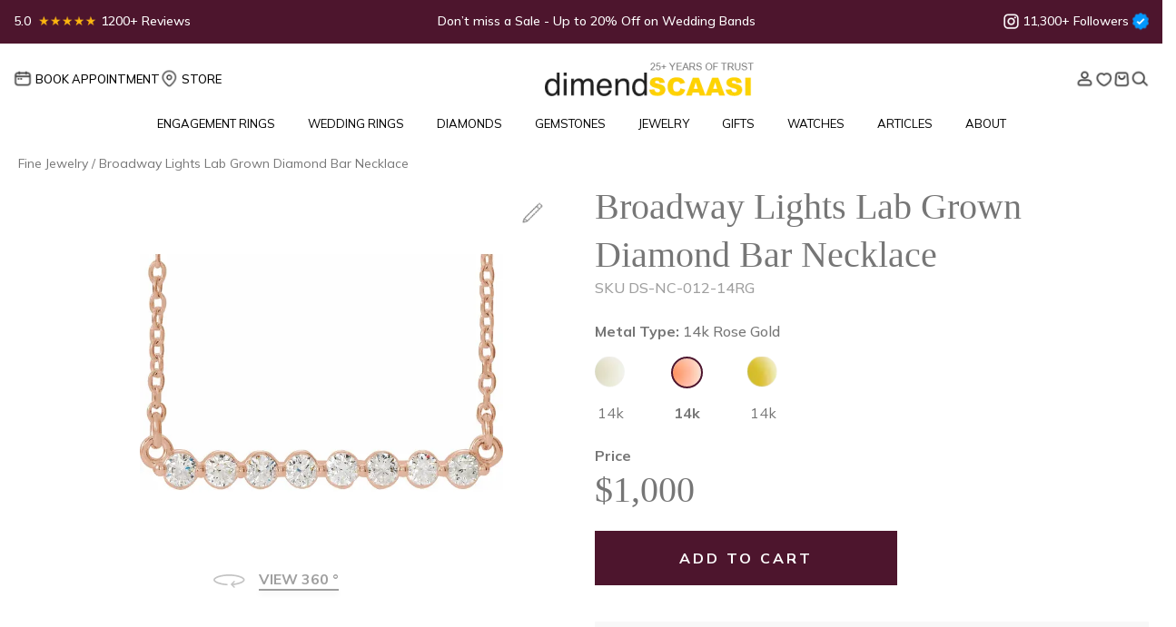

--- FILE ---
content_type: text/html; charset=UTF-8
request_url: https://www.dimendscaasi.com/fine-jewelry/broadway-lights-lab-grown-diamond-bar-necklace/14k-rose-gold/
body_size: 48851
content:
<!DOCTYPE html>
<html lang="en">
  <head>
    <meta charset="utf-8" />
    <meta name="viewport" content="width=device-width, initial-scale=1 "/>
    <link rel="icon" href="https://www.dimendscaasi.com/wp-content/themes/dimendcaasi/images/favicon.ico" type="image/x-icon" />
    
    <link rel='preload' as='style' onload="this.onload=null;this.rel='stylesheet'" href='https://www.dimendscaasi.com/wp-content/themes/dimendcaasi/scss/bootstrap.min.css' type='text/css' media='all' />
    <link rel="stylesheet" href="https://www.dimendscaasi.com/wp-content/themes/dimendcaasi/scss/bootstrap.min.css" />
    <link rel="preload" href="https://fonts.googleapis.com/css2?family=Mulish:wght@400;500;600;700&display=swap" as="style" onload="this.onload=null;this.rel='stylesheet'">
    <noscript><link rel="stylesheet" href="https://fonts.googleapis.com/css2?family=Mulish:wght@400;500;600;700&display=swap"></noscript>
    
	  
	        <link rel='preload' as='style' onload="this.onload=null;this.rel='stylesheet'" href='https://www.dimendscaasi.com/wp-content/themes/dimendcaasi/css/slick-carousel.css' type='text/css' media='all' />
		<link rel="stylesheet" type="text/css" href="https://www.dimendscaasi.com/wp-content/themes/dimendcaasi/css/slick-carousel.css"/>
        <!-- <link rel='preload' as='style' onload="this.onload=null;this.rel='stylesheet'" href='https://www.dimendscaasi.com/wp-content/themes/dimendcaasi/css/slick-theme-carousel.css' type='text/css' media='all' />
		<link rel="stylesheet" type="text/css" href="https://www.dimendscaasi.com/wp-content/themes/dimendcaasi/css/slick-theme-carousel.css"/> -->
	    <link rel='preload' as='style' onload="this.onload=null;this.rel='stylesheet'" href='https://www.dimendscaasi.com/wp-content/themes/dimendcaasi/css/owl.carousel.min.css' type='text/css' media='all' />
    <link rel="stylesheet" href="https://www.dimendscaasi.com/wp-content/themes/dimendcaasi/css/owl.carousel.min.css" />
    <link rel='preload' as='style' onload="this.onload=null;this.rel='stylesheet'" href='https://www.dimendscaasi.com/wp-content/themes/dimendcaasi/css/style.min.css' type='text/css' media='all' />
    <link rel="stylesheet" href="https://www.dimendscaasi.com/wp-content/themes/dimendcaasi/css/style.min.css" />
    <link rel='preload' as='style' onload="this.onload=null;this.rel='stylesheet'" href='https://www.dimendscaasi.com/wp-content/themes/dimendcaasi/css/responsive.min.css' type='text/css' media='all' />
    <link rel="stylesheet" href="https://www.dimendscaasi.com/wp-content/themes/dimendcaasi/css/responsive.min.css" />
    
     
    
    	
            <link rel='preload' as='style' onload="this.onload=null;this.rel='stylesheet'" href='https://www.dimendscaasi.com/wp-content/themes/dimendcaasi/css/landing-page.min.css' type='text/css' media='all' />
        <link rel="stylesheet" href="https://www.dimendscaasi.com/wp-content/themes/dimendcaasi/css/landing-page.min.css" />
	  
    <title>Broadway Lights Lab Grown Diamond Bar Necklace | dimendSCAASI</title>

                <meta name="og:title" content="Broadway Lights Lab Grown Diamond Bar Necklace">
            <meta name="og:description" content="The single-shared prong bar necklace is the “Broadway Lights” that can’t be missed!">
            <meta itemprop="name" content="Broadway Lights Lab Grown Diamond Bar Necklace">
            <meta itemprop="description" content="The single-shared prong bar necklace is the “Broadway Lights” that can’t be missed!">
            <meta itemprop="url" content="https://www.dimendscaasi.com/fine-jewelry/broadway-lights-lab-grown-diamond-bar-necklace/14k-rose-gold/">
            <meta itemprop="priceCurrency" content="USD">
                        <meta itemprop="price" content="1000">
                        <meta itemprop="sku" content="DS-NC-012">
            
		<!-- All in One SEO Pro 4.9.3 - aioseo.com -->
	<meta name="description" content="The single-shared prong bar necklace is the “Broadway Lights” that can’t be missed!" />
	<meta name="robots" content="max-image-preview:large" />
	<meta name="google-site-verification" content="google-site-verification=-zwP-VXWhWRGSy6adzs8DtsG_GrGGn3s6NtBH1I2EAA" />
	<meta name="msvalidate.01" content="bf8be2f1e51177a5c2657d33dd9db30f" />
	<meta name="p:domain_verify" content="ce203ee582c06383122e45673bd57606" />
	<link rel="canonical" href="https://www.dimendscaasi.com/fine-jewelry/broadway-lights-lab-grown-diamond-bar-necklace/14k-rose-gold/" />
	<meta name="generator" content="All in One SEO Pro (AIOSEO) 4.9.3" />
		<meta property="og:locale" content="en_US" />
		<meta property="og:site_name" content="dimend SCAASI" />
		<meta property="og:type" content="product" />
		<meta property="og:title" content="Broadway Lights Lab Grown Diamond Bar Necklace" />
		<meta property="og:description" content="The single-shared prong bar necklace is the “Broadway Lights” that can’t be missed!" />
		<meta property="og:url" content="https://www.dimendscaasi.com/fine-jewelry/broadway-lights-lab-grown-diamond-bar-necklace/14k-rose-gold/" />
		<meta property="og:image" content="https://www.dimendscaasi.com/wp-content/uploads/2023/08/ds-nc-012-whitegold_platinum_round_default.jpg" />
		<meta property="og:image:secure_url" content="https://www.dimendscaasi.com/wp-content/uploads/2023/08/ds-nc-012-whitegold_platinum_round_default.jpg" />
		<meta property="og:image:width" content="400" />
		<meta property="og:image:height" content="300" />
		<meta name="twitter:card" content="summary_large_image" />
		<meta name="twitter:site" content="@dimendscaasi" />
		<meta name="twitter:title" content="Broadway Lights Lab Grown Diamond Bar Necklace" />
		<meta name="twitter:description" content="The single-shared prong bar necklace is the “Broadway Lights” that can’t be missed!" />
		<meta name="twitter:image" content="https://www.dimendscaasi.com/wp-content/uploads/2023/08/ds-nc-012-whitegold_platinum_round_default.jpg" />
		<!-- All in One SEO Pro -->

<link rel='dns-prefetch' href='//static.klaviyo.com' />
<link rel='dns-prefetch' href='//www.googletagmanager.com' />
<link rel='dns-prefetch' href='//cdn.jsdelivr.net' />
<link rel="alternate" title="oEmbed (JSON)" type="application/json+oembed" href="https://www.dimendscaasi.com/wp-json/oembed/1.0/embed?url=https%3A%2F%2Fwww.dimendscaasi.com%2Flab-grown-gewelry%2Fbroadway-lights-lab-grown-diamond-bar-necklace%2F" />
<link rel="alternate" title="oEmbed (XML)" type="text/xml+oembed" href="https://www.dimendscaasi.com/wp-json/oembed/1.0/embed?url=https%3A%2F%2Fwww.dimendscaasi.com%2Flab-grown-gewelry%2Fbroadway-lights-lab-grown-diamond-bar-necklace%2F&#038;format=xml" />
<style id='wp-img-auto-sizes-contain-inline-css'>
img:is([sizes=auto i],[sizes^="auto," i]){contain-intrinsic-size:3000px 1500px}
/*# sourceURL=wp-img-auto-sizes-contain-inline-css */
</style>
<style id='wp-block-library-inline-css'>
:root{--wp-block-synced-color:#7a00df;--wp-block-synced-color--rgb:122,0,223;--wp-bound-block-color:var(--wp-block-synced-color);--wp-editor-canvas-background:#ddd;--wp-admin-theme-color:#007cba;--wp-admin-theme-color--rgb:0,124,186;--wp-admin-theme-color-darker-10:#006ba1;--wp-admin-theme-color-darker-10--rgb:0,107,160.5;--wp-admin-theme-color-darker-20:#005a87;--wp-admin-theme-color-darker-20--rgb:0,90,135;--wp-admin-border-width-focus:2px}@media (min-resolution:192dpi){:root{--wp-admin-border-width-focus:1.5px}}.wp-element-button{cursor:pointer}:root .has-very-light-gray-background-color{background-color:#eee}:root .has-very-dark-gray-background-color{background-color:#313131}:root .has-very-light-gray-color{color:#eee}:root .has-very-dark-gray-color{color:#313131}:root .has-vivid-green-cyan-to-vivid-cyan-blue-gradient-background{background:linear-gradient(135deg,#00d084,#0693e3)}:root .has-purple-crush-gradient-background{background:linear-gradient(135deg,#34e2e4,#4721fb 50%,#ab1dfe)}:root .has-hazy-dawn-gradient-background{background:linear-gradient(135deg,#faaca8,#dad0ec)}:root .has-subdued-olive-gradient-background{background:linear-gradient(135deg,#fafae1,#67a671)}:root .has-atomic-cream-gradient-background{background:linear-gradient(135deg,#fdd79a,#004a59)}:root .has-nightshade-gradient-background{background:linear-gradient(135deg,#330968,#31cdcf)}:root .has-midnight-gradient-background{background:linear-gradient(135deg,#020381,#2874fc)}:root{--wp--preset--font-size--normal:16px;--wp--preset--font-size--huge:42px}.has-regular-font-size{font-size:1em}.has-larger-font-size{font-size:2.625em}.has-normal-font-size{font-size:var(--wp--preset--font-size--normal)}.has-huge-font-size{font-size:var(--wp--preset--font-size--huge)}.has-text-align-center{text-align:center}.has-text-align-left{text-align:left}.has-text-align-right{text-align:right}.has-fit-text{white-space:nowrap!important}#end-resizable-editor-section{display:none}.aligncenter{clear:both}.items-justified-left{justify-content:flex-start}.items-justified-center{justify-content:center}.items-justified-right{justify-content:flex-end}.items-justified-space-between{justify-content:space-between}.screen-reader-text{border:0;clip-path:inset(50%);height:1px;margin:-1px;overflow:hidden;padding:0;position:absolute;width:1px;word-wrap:normal!important}.screen-reader-text:focus{background-color:#ddd;clip-path:none;color:#444;display:block;font-size:1em;height:auto;left:5px;line-height:normal;padding:15px 23px 14px;text-decoration:none;top:5px;width:auto;z-index:100000}html :where(.has-border-color){border-style:solid}html :where([style*=border-top-color]){border-top-style:solid}html :where([style*=border-right-color]){border-right-style:solid}html :where([style*=border-bottom-color]){border-bottom-style:solid}html :where([style*=border-left-color]){border-left-style:solid}html :where([style*=border-width]){border-style:solid}html :where([style*=border-top-width]){border-top-style:solid}html :where([style*=border-right-width]){border-right-style:solid}html :where([style*=border-bottom-width]){border-bottom-style:solid}html :where([style*=border-left-width]){border-left-style:solid}html :where(img[class*=wp-image-]){height:auto;max-width:100%}:where(figure){margin:0 0 1em}html :where(.is-position-sticky){--wp-admin--admin-bar--position-offset:var(--wp-admin--admin-bar--height,0px)}@media screen and (max-width:600px){html :where(.is-position-sticky){--wp-admin--admin-bar--position-offset:0px}}

/*# sourceURL=wp-block-library-inline-css */
</style><link rel='preload' as='style' onload="this.onload=null;this.rel='stylesheet'" 
id='wc-blocks-style' href='https://www.dimendscaasi.com/wp-content/plugins/woocommerce/assets/client/blocks/wc-blocks.css' type='text/css' media='all' /><style id='global-styles-inline-css'>
:root{--wp--preset--aspect-ratio--square: 1;--wp--preset--aspect-ratio--4-3: 4/3;--wp--preset--aspect-ratio--3-4: 3/4;--wp--preset--aspect-ratio--3-2: 3/2;--wp--preset--aspect-ratio--2-3: 2/3;--wp--preset--aspect-ratio--16-9: 16/9;--wp--preset--aspect-ratio--9-16: 9/16;--wp--preset--color--black: #000000;--wp--preset--color--cyan-bluish-gray: #abb8c3;--wp--preset--color--white: #ffffff;--wp--preset--color--pale-pink: #f78da7;--wp--preset--color--vivid-red: #cf2e2e;--wp--preset--color--luminous-vivid-orange: #ff6900;--wp--preset--color--luminous-vivid-amber: #fcb900;--wp--preset--color--light-green-cyan: #7bdcb5;--wp--preset--color--vivid-green-cyan: #00d084;--wp--preset--color--pale-cyan-blue: #8ed1fc;--wp--preset--color--vivid-cyan-blue: #0693e3;--wp--preset--color--vivid-purple: #9b51e0;--wp--preset--gradient--vivid-cyan-blue-to-vivid-purple: linear-gradient(135deg,rgb(6,147,227) 0%,rgb(155,81,224) 100%);--wp--preset--gradient--light-green-cyan-to-vivid-green-cyan: linear-gradient(135deg,rgb(122,220,180) 0%,rgb(0,208,130) 100%);--wp--preset--gradient--luminous-vivid-amber-to-luminous-vivid-orange: linear-gradient(135deg,rgb(252,185,0) 0%,rgb(255,105,0) 100%);--wp--preset--gradient--luminous-vivid-orange-to-vivid-red: linear-gradient(135deg,rgb(255,105,0) 0%,rgb(207,46,46) 100%);--wp--preset--gradient--very-light-gray-to-cyan-bluish-gray: linear-gradient(135deg,rgb(238,238,238) 0%,rgb(169,184,195) 100%);--wp--preset--gradient--cool-to-warm-spectrum: linear-gradient(135deg,rgb(74,234,220) 0%,rgb(151,120,209) 20%,rgb(207,42,186) 40%,rgb(238,44,130) 60%,rgb(251,105,98) 80%,rgb(254,248,76) 100%);--wp--preset--gradient--blush-light-purple: linear-gradient(135deg,rgb(255,206,236) 0%,rgb(152,150,240) 100%);--wp--preset--gradient--blush-bordeaux: linear-gradient(135deg,rgb(254,205,165) 0%,rgb(254,45,45) 50%,rgb(107,0,62) 100%);--wp--preset--gradient--luminous-dusk: linear-gradient(135deg,rgb(255,203,112) 0%,rgb(199,81,192) 50%,rgb(65,88,208) 100%);--wp--preset--gradient--pale-ocean: linear-gradient(135deg,rgb(255,245,203) 0%,rgb(182,227,212) 50%,rgb(51,167,181) 100%);--wp--preset--gradient--electric-grass: linear-gradient(135deg,rgb(202,248,128) 0%,rgb(113,206,126) 100%);--wp--preset--gradient--midnight: linear-gradient(135deg,rgb(2,3,129) 0%,rgb(40,116,252) 100%);--wp--preset--font-size--small: 13px;--wp--preset--font-size--medium: 20px;--wp--preset--font-size--large: 36px;--wp--preset--font-size--x-large: 42px;--wp--preset--spacing--20: 0.44rem;--wp--preset--spacing--30: 0.67rem;--wp--preset--spacing--40: 1rem;--wp--preset--spacing--50: 1.5rem;--wp--preset--spacing--60: 2.25rem;--wp--preset--spacing--70: 3.38rem;--wp--preset--spacing--80: 5.06rem;--wp--preset--shadow--natural: 6px 6px 9px rgba(0, 0, 0, 0.2);--wp--preset--shadow--deep: 12px 12px 50px rgba(0, 0, 0, 0.4);--wp--preset--shadow--sharp: 6px 6px 0px rgba(0, 0, 0, 0.2);--wp--preset--shadow--outlined: 6px 6px 0px -3px rgb(255, 255, 255), 6px 6px rgb(0, 0, 0);--wp--preset--shadow--crisp: 6px 6px 0px rgb(0, 0, 0);}:where(.is-layout-flex){gap: 0.5em;}:where(.is-layout-grid){gap: 0.5em;}body .is-layout-flex{display: flex;}.is-layout-flex{flex-wrap: wrap;align-items: center;}.is-layout-flex > :is(*, div){margin: 0;}body .is-layout-grid{display: grid;}.is-layout-grid > :is(*, div){margin: 0;}:where(.wp-block-columns.is-layout-flex){gap: 2em;}:where(.wp-block-columns.is-layout-grid){gap: 2em;}:where(.wp-block-post-template.is-layout-flex){gap: 1.25em;}:where(.wp-block-post-template.is-layout-grid){gap: 1.25em;}.has-black-color{color: var(--wp--preset--color--black) !important;}.has-cyan-bluish-gray-color{color: var(--wp--preset--color--cyan-bluish-gray) !important;}.has-white-color{color: var(--wp--preset--color--white) !important;}.has-pale-pink-color{color: var(--wp--preset--color--pale-pink) !important;}.has-vivid-red-color{color: var(--wp--preset--color--vivid-red) !important;}.has-luminous-vivid-orange-color{color: var(--wp--preset--color--luminous-vivid-orange) !important;}.has-luminous-vivid-amber-color{color: var(--wp--preset--color--luminous-vivid-amber) !important;}.has-light-green-cyan-color{color: var(--wp--preset--color--light-green-cyan) !important;}.has-vivid-green-cyan-color{color: var(--wp--preset--color--vivid-green-cyan) !important;}.has-pale-cyan-blue-color{color: var(--wp--preset--color--pale-cyan-blue) !important;}.has-vivid-cyan-blue-color{color: var(--wp--preset--color--vivid-cyan-blue) !important;}.has-vivid-purple-color{color: var(--wp--preset--color--vivid-purple) !important;}.has-black-background-color{background-color: var(--wp--preset--color--black) !important;}.has-cyan-bluish-gray-background-color{background-color: var(--wp--preset--color--cyan-bluish-gray) !important;}.has-white-background-color{background-color: var(--wp--preset--color--white) !important;}.has-pale-pink-background-color{background-color: var(--wp--preset--color--pale-pink) !important;}.has-vivid-red-background-color{background-color: var(--wp--preset--color--vivid-red) !important;}.has-luminous-vivid-orange-background-color{background-color: var(--wp--preset--color--luminous-vivid-orange) !important;}.has-luminous-vivid-amber-background-color{background-color: var(--wp--preset--color--luminous-vivid-amber) !important;}.has-light-green-cyan-background-color{background-color: var(--wp--preset--color--light-green-cyan) !important;}.has-vivid-green-cyan-background-color{background-color: var(--wp--preset--color--vivid-green-cyan) !important;}.has-pale-cyan-blue-background-color{background-color: var(--wp--preset--color--pale-cyan-blue) !important;}.has-vivid-cyan-blue-background-color{background-color: var(--wp--preset--color--vivid-cyan-blue) !important;}.has-vivid-purple-background-color{background-color: var(--wp--preset--color--vivid-purple) !important;}.has-black-border-color{border-color: var(--wp--preset--color--black) !important;}.has-cyan-bluish-gray-border-color{border-color: var(--wp--preset--color--cyan-bluish-gray) !important;}.has-white-border-color{border-color: var(--wp--preset--color--white) !important;}.has-pale-pink-border-color{border-color: var(--wp--preset--color--pale-pink) !important;}.has-vivid-red-border-color{border-color: var(--wp--preset--color--vivid-red) !important;}.has-luminous-vivid-orange-border-color{border-color: var(--wp--preset--color--luminous-vivid-orange) !important;}.has-luminous-vivid-amber-border-color{border-color: var(--wp--preset--color--luminous-vivid-amber) !important;}.has-light-green-cyan-border-color{border-color: var(--wp--preset--color--light-green-cyan) !important;}.has-vivid-green-cyan-border-color{border-color: var(--wp--preset--color--vivid-green-cyan) !important;}.has-pale-cyan-blue-border-color{border-color: var(--wp--preset--color--pale-cyan-blue) !important;}.has-vivid-cyan-blue-border-color{border-color: var(--wp--preset--color--vivid-cyan-blue) !important;}.has-vivid-purple-border-color{border-color: var(--wp--preset--color--vivid-purple) !important;}.has-vivid-cyan-blue-to-vivid-purple-gradient-background{background: var(--wp--preset--gradient--vivid-cyan-blue-to-vivid-purple) !important;}.has-light-green-cyan-to-vivid-green-cyan-gradient-background{background: var(--wp--preset--gradient--light-green-cyan-to-vivid-green-cyan) !important;}.has-luminous-vivid-amber-to-luminous-vivid-orange-gradient-background{background: var(--wp--preset--gradient--luminous-vivid-amber-to-luminous-vivid-orange) !important;}.has-luminous-vivid-orange-to-vivid-red-gradient-background{background: var(--wp--preset--gradient--luminous-vivid-orange-to-vivid-red) !important;}.has-very-light-gray-to-cyan-bluish-gray-gradient-background{background: var(--wp--preset--gradient--very-light-gray-to-cyan-bluish-gray) !important;}.has-cool-to-warm-spectrum-gradient-background{background: var(--wp--preset--gradient--cool-to-warm-spectrum) !important;}.has-blush-light-purple-gradient-background{background: var(--wp--preset--gradient--blush-light-purple) !important;}.has-blush-bordeaux-gradient-background{background: var(--wp--preset--gradient--blush-bordeaux) !important;}.has-luminous-dusk-gradient-background{background: var(--wp--preset--gradient--luminous-dusk) !important;}.has-pale-ocean-gradient-background{background: var(--wp--preset--gradient--pale-ocean) !important;}.has-electric-grass-gradient-background{background: var(--wp--preset--gradient--electric-grass) !important;}.has-midnight-gradient-background{background: var(--wp--preset--gradient--midnight) !important;}.has-small-font-size{font-size: var(--wp--preset--font-size--small) !important;}.has-medium-font-size{font-size: var(--wp--preset--font-size--medium) !important;}.has-large-font-size{font-size: var(--wp--preset--font-size--large) !important;}.has-x-large-font-size{font-size: var(--wp--preset--font-size--x-large) !important;}
/*# sourceURL=global-styles-inline-css */
</style>

<style id='classic-theme-styles-inline-css'>
/*! This file is auto-generated */
.wp-block-button__link{color:#fff;background-color:#32373c;border-radius:9999px;box-shadow:none;text-decoration:none;padding:calc(.667em + 2px) calc(1.333em + 2px);font-size:1.125em}.wp-block-file__button{background:#32373c;color:#fff;text-decoration:none}
/*# sourceURL=/wp-includes/css/classic-themes.min.css */
</style>
<link rel='preload' as='style' onload="this.onload=null;this.rel='stylesheet'" 
id='contact-form-7' href='https://www.dimendscaasi.com/wp-content/plugins/contact-form-7/includes/css/styles.css' type='text/css' media='all' /><style id='woocommerce-inline-inline-css'>
.woocommerce form .form-row .required { visibility: visible; }
/*# sourceURL=woocommerce-inline-inline-css */
</style>
<link rel='preload' as='style' onload="this.onload=null;this.rel='stylesheet'" 
id='wishlist-style' href='https://www.dimendscaasi.com/wp-content/plugins/keyideas-wishlist/css/style.css' type='text/css' media='all' /><link rel='preload' as='style' onload="this.onload=null;this.rel='stylesheet'" 
id='tablepress-default' href='https://www.dimendscaasi.com/wp-content/plugins/tablepress/css/build/default.css' type='text/css' media='all' /><script id="woocommerce-google-analytics-integration-gtag-js-after">
/* Google Analytics for WooCommerce (gtag.js) */
					window.dataLayer = window.dataLayer || [];
					function gtag(){dataLayer.push(arguments);}
					// Set up default consent state.
					for ( const mode of [{"analytics_storage":"denied","ad_storage":"denied","ad_user_data":"denied","ad_personalization":"denied","region":["AT","BE","BG","HR","CY","CZ","DK","EE","FI","FR","DE","GR","HU","IS","IE","IT","LV","LI","LT","LU","MT","NL","NO","PL","PT","RO","SK","SI","ES","SE","GB","CH"]}] || [] ) {
						gtag( "consent", "default", { "wait_for_update": 500, ...mode } );
					}
					gtag("js", new Date());
					gtag("set", "developer_id.dOGY3NW", true);
					gtag("config", "G-K9YCCTX7FM", {"track_404":true,"allow_google_signals":true,"logged_in":false,"linker":{"domains":[],"allow_incoming":false},"custom_map":{"dimension1":"logged_in"}});
//# sourceURL=woocommerce-google-analytics-integration-gtag-js-after
</script>
<script src="https://www.dimendscaasi.com/wp-includes/js/jquery/jquery.min.js" id="jquery-core-js"></script>
<script src="https://www.dimendscaasi.com/wp-includes/js/jquery/jquery-migrate.min.js" id="jquery-migrate-js"></script>
<script id="affirm_as_low_as-js-extra">
var affirmOptions = {"minimum":"5000","maximum":"3000000"};
//# sourceURL=affirm_as_low_as-js-extra
</script>
<script src="https://www.dimendscaasi.com/wp-content/plugins/woocommerce-gateway-affirm/assets/js/affirm-as-low-as.js" id="affirm_as_low_as-js"></script>
<script id="wc-single-product-js-extra">
var wc_single_product_params = {"i18n_required_rating_text":"Please select a rating","i18n_rating_options":["1 of 5 stars","2 of 5 stars","3 of 5 stars","4 of 5 stars","5 of 5 stars"],"i18n_product_gallery_trigger_text":"View full-screen image gallery","review_rating_required":"yes","flexslider":{"rtl":false,"animation":"slide","smoothHeight":true,"directionNav":false,"controlNav":"thumbnails","slideshow":false,"animationSpeed":500,"animationLoop":false,"allowOneSlide":false},"zoom_enabled":"","zoom_options":[],"photoswipe_enabled":"","photoswipe_options":{"shareEl":false,"closeOnScroll":false,"history":false,"hideAnimationDuration":0,"showAnimationDuration":0},"flexslider_enabled":""};
//# sourceURL=wc-single-product-js-extra
</script>
<script src="https://www.dimendscaasi.com/wp-content/plugins/woocommerce/assets/js/frontend/single-product.min.js" id="wc-single-product-js" defer data-wp-strategy="defer"></script>
<script src="https://www.dimendscaasi.com/wp-content/plugins/woocommerce/assets/js/jquery-blockui/jquery.blockUI.min.js" id="wc-jquery-blockui-js" defer data-wp-strategy="defer"></script>
<script src="https://www.dimendscaasi.com/wp-content/plugins/woocommerce/assets/js/js-cookie/js.cookie.min.js" id="wc-js-cookie-js" defer data-wp-strategy="defer"></script>
<script id="woocommerce-js-extra">
var woocommerce_params = {"ajax_url":"/wp-admin/admin-ajax.php","wc_ajax_url":"/?wc-ajax=%%endpoint%%","i18n_password_show":"Show password","i18n_password_hide":"Hide password"};
//# sourceURL=woocommerce-js-extra
</script>
<script src="https://www.dimendscaasi.com/wp-content/plugins/woocommerce/assets/js/frontend/woocommerce.min.js" id="woocommerce-js" defer data-wp-strategy="defer"></script>
<script id="wc-settings-dep-in-header-js-after">
console.warn( "Scripts that have a dependency on [wc-settings, wc-blocks-checkout] must be loaded in the footer, klaviyo-klaviyo-checkout-block-editor-script was registered to load in the header, but has been switched to load in the footer instead. See https://github.com/woocommerce/woocommerce-gutenberg-products-block/pull/5059" );
console.warn( "Scripts that have a dependency on [wc-settings, wc-blocks-checkout] must be loaded in the footer, klaviyo-klaviyo-checkout-block-view-script was registered to load in the header, but has been switched to load in the footer instead. See https://github.com/woocommerce/woocommerce-gutenberg-products-block/pull/5059" );
//# sourceURL=wc-settings-dep-in-header-js-after
</script>
<link rel="https://api.w.org/" href="https://www.dimendscaasi.com/wp-json/" /><link rel="alternate" title="JSON" type="application/json" href="https://www.dimendscaasi.com/wp-json/wp/v2/product/1275061" /><meta name="generator" content="CMS 6.9 - https://www.dimendscaasi.com" />
<link rel='shortlink' href='https://www.dimendscaasi.com/?p=1275061' />
<!-- BEGIN MerchantWidget Code -->
<script id='merchantWidgetScript'
        src="https://www.gstatic.com/shopping/merchant/merchantwidget.js"
        defer>
</script>
<script type="text/javascript">
  merchantWidgetScript.addEventListener('load', function () {
    merchantwidget.start({
      position: 'LEFT_BOTTOM',
      sideMargin: 21,
      bottomMargin: 60,
      mobileSideMargin: 11,
      mobileBottomMargin: 19
   });
  });
</script>
<!-- END MerchantWidget Code -->

<meta name="google-site-verification" content="XI8lphl5vvroV_e_wdXkSDGsSwQAQmZqBF_4-tWloOI" />		<script>
			if ('undefined' === typeof _affirm_config) {
				var _affirm_config = {
					public_api_key: "DJVXIDCS7APGQGLL",
					script: "https://www.affirm.com/js/v2/affirm.js",
					locale: "en_US",
					country_code: "USA",

				};
				(function(l, g, m, e, a, f, b) {
					var d, c = l[m] || {},
						h = document.createElement(f),
						n = document.getElementsByTagName(f)[0],
						k = function(a, b, c) {
							return function() {
								a[b]._.push([c, arguments])
							}
						};
					c[e] = k(c, e, "set");
					d = c[e];
					c[a] = {};
					c[a]._ = [];
					d._ = [];
					c[a][b] = k(c, a, b);
					a = 0;
					for (
						b = "set add save post open " +
							"empty reset on off trigger ready setProduct"
							.split(" ");
						a < b.length; a++
					) d[b[a]] = k(c, e, b[a]);
					a = 0;
					for (b = ["get", "token", "url", "items"]; a < b.length; a++)
						d[b[a]] = function() {};
					h.async = !0;
					h.src = g[f];
					n.parentNode.insertBefore(h, n);
					delete g[f];
					d(g);
					l[m] = c
				})(
					window,
					_affirm_config,
					"affirm",
					"checkout",
					"ui",
					"script",
					"ready"
				);
			}
		</script>
		<script>
           var ajaxurl = "https://www.dimendscaasi.com/wp-admin/admin-ajax.php";
    </script>    <style type="text/css">.quantity, .buttons_added { width:0; height:0; display: none; visibility: hidden; }</style>
    <script type="application/ld+json">{"@context":"https:\/\/schema.org\/","@type":"Product","name":"Broadway Lights Lab Grown Diamond Bar Necklace","description":"These \"Broadway Lights\" just can't be missed! The single-shared prong bar necklace is set with fine round 2mm lab grown diamonds, totaling 0.25cts, on an 18\" cable chain.","brand":{"@type":"Brand","name":"dimend SCAASI"},"aggregateRating":{"@type":"AggregateRating","ratingValue":4.9000000000000004,"reviewCount":173},"offers":{"@type":"Offer","price":"1000","url":"https:\/\/www.dimendscaasi.com\/lab-grown-gewelry\/broadway-lights-lab-grown-diamond-bar-necklace\/14k-rose-gold\/","priceCurrency":"USD","availability":"https:\/\/schema.org\/InStock","priceValidUntil":"2026-07-20","hasMerchantReturnPolicy":{"@type":"MerchantReturnPolicy","applicableCountry":"US","returnPolicyCategory":"https:\/\/schema.org\/MerchantReturnFiniteReturnWindow","merchantReturnDays":30,"returnMethod":"https:\/\/schema.org\/ReturnByMail","returnFees":"https:\/\/schema.org\/FreeReturn"},"shippingDetails":{"@type":"OfferShippingDetails","shippingRate":{"@type":"MonetaryAmount","value":"0","currency":"USD"},"shippingDestination":{"@type":"DefinedRegion","addressCountry":"US"},"deliveryTime":{"@type":"ShippingDeliveryTime","handlingTime":{"@type":"QuantitativeValue","minValue":14,"maxValue":24,"unitCode":"DAY"},"transitTime":{"@type":"QuantitativeValue","minValue":1,"maxValue":5,"unitCode":"DAY"}}}},"review":[{"@type":"Review","reviewRating":{"@type":"Rating","reviewBody":"What an incredible experience picking out our engagement ring! Absolutely knowledgeable staff with wonderful ideas and kind hearts.","ratingValue":"5","bestRating":"5"},"author":{"@type":"Person","name":"Jaime Raglow"}}],"image":"https:\/\/www.dimendscaasi.com\/wp-content\/product-images\/necklaces\/ds-nc-121\/shapes\/round\/ds-nc-121-rosegold_round_default.webp","ProductId":1275061,"sku":"DS-NC-012","category":"Fine Jewelry","material":"14k-rose-gold","color":"Rose Gold ","collection":"dimend SCAASI","itemCondition":"New","AlternateName":"Lab Grown Diamond Bar Necklace for Women","datePublished":"2024-06-07","identifier_exists":"no"}</script><script type="application/ld+json">{"@context":"https:\/\/schema.org\/","@type":"FAQPage","name":"FAQ","mainEntity":[{"@type":"Question","name":"WHAT ARE THE DIAMOND OPTIONS?","acceptedAnswer":{"@type":"Answer","text":"<p>You can choose either mined Diamonds or lab-grown diamonds. <br><br>Mined diamonds and lab-grown diamonds are the same - chemically, physically & optically. Only the origin is different! Man-made diamonds are simply created in a lab instead of the ground. <br><br>Typically, lab-grown diamonds cost 40-50% less than mined diamonds but this savings increases as the rarity of a diamond increases in carat, color, and clarity. <br><br>Learn more about <a href=https:\/\/www.dimendscaasi.com\/lab-created-diamond\/>Lab-Grown Diamonds<\/a><\/p>"}},{"@type":"Question","name":"WHERE DO YOU SHIP TO?","acceptedAnswer":{"@type":"Answer","text":"<p>We ship to all states in the U.S and internationally. We commonly ship to Canada, UK, France, Italy, Germany, Spain, Switzerland, Australia and New Zealand and many others. <br><br> We ship mostly via FedEx Priority Overnight. All packages are fully insured for the value of the item shipped and require an adult signature to receive the package. FedEx hold locations are also an option and require a form of ID upon picking up. Some locations may require the use of the USPS, such as APO addresses, depending on the exact location.<\/p>"}},{"@type":"Question","name":"IS THERE A DIMEND SCAASI SHOWROOM?","acceptedAnswer":{"@type":"Answer","text":"<p>Yes, we have a showroom (est. 1997) located in the Downtown Loop area of Chicago, Illinois USA. We strongly recommend scheduling an appointment to see us, but you are welcome to visit anytime during our business hours. We are one of the <a href='https:\/\/g.page\/dimendscaasi?share' target='_blank'>best jewelers in Chicago.<\/a><br><br><a href=https:\/\/www.dimendscaasi.com\/schedule-appointment\/>Click here to schedule your appointment.<\/a><\/p>"}},{"@type":"Question","name":"ARE YOUR DIAMONDS CONFLICT-FREE?","acceptedAnswer":{"@type":"Answer","text":"<p>We have a zero tolerance policy towards conflict diamonds. We fully support the Kimberly Process which tracks diamonds from mine to market. All dimend SCAASI diamonds are warranted to be conflict-free. We also offer a <a href=https:\/\/www.dimendscaasi.com\/lab-created-diamond\/>lab-grown diamonds<\/a> line through our sister company, NUMINED diamonds.<\/p>"}},{"@type":"Question","name":"DO YOU HAVE AN UPGRADE POLICY?","acceptedAnswer":{"@type":"Answer","text":"<p>\r\n                            <b>Mined Diamonds:<\/b><br>\r\n                            Our Ideal Triple Excellent Cut Grade mined round diamonds can be upgraded towards a replacement of at least 2X or greater value. Simply send or bring your diamond to us with its original Lab report and choose your new diamond, then pay the difference. If your new diamond is of a lesser value, you will receive a store credit for the remaining balance. In the event of market decline, your diamond will retain comparable value towards the upgrade.\r\n                            <br><br>\r\n                            <b>Lab Grown Diamonds:<\/b><br>\r\n                                Our lab grown diamonds can be upgraded towards a replacement of at least 2X or greater value. Simply bring in or send your diamond to us with its original Lab report and choose your new diamond, then pay the difference. In the event of market decline, your diamond will retain comparable value towards the upgrade. Full market value is to be no greater than the original purchase price.<\/p>"}},{"@type":"Question","name":"WHAT IS YOUR RETURN POLICY?","acceptedAnswer":{"@type":"Answer","text":"<p>Your online purchase can be returned for a full refund within 30 days of receiving your merchandise. In-store purchases, custom orders, and orders that require consultation are eligible for exchange or store credit only. We will provide you with a free return label. <br><br>Please note that items showing signs of wear or those that have been set, engraved, altered, resized by a Jeweler other than dimend SCAASI, or damaged in any way, cannot be accepted for return. <a href=https:\/\/www.dimendscaasi.com\/hc\/return-policy\/>View Full Policy<\/a><\/p>"}},{"@type":"Question","name":"WHAT DOES YOUR WARRANTY COVER?","acceptedAnswer":{"@type":"Answer","text":"<p>We offer a warranty covering manufacturing defects for life - which differs than wear and tear. Please be advised that if another Jeweler works on our pieces, it voids the warranty with us as we cannot be responsible for another Jeweler's work.<\/p>"}}]}</script>	<noscript><style>.woocommerce-product-gallery{ opacity: 1 !important; }</style></noscript>
	<link rel="icon" href="https://www.dimendscaasi.com/wp-content/uploads/2025/05/cropped-ds-logo-favicon-512-32x32.png" sizes="32x32" />
<link rel="icon" href="https://www.dimendscaasi.com/wp-content/uploads/2025/05/cropped-ds-logo-favicon-512-192x192.png" sizes="192x192" />
<link rel="apple-touch-icon" href="https://www.dimendscaasi.com/wp-content/uploads/2025/05/cropped-ds-logo-favicon-512-180x180.png" />
<meta name="msapplication-TileImage" content="https://www.dimendscaasi.com/wp-content/uploads/2025/05/cropped-ds-logo-favicon-512-270x270.png" />
		<style id="wp-custom-css">
			.banner-txt h1{
	
	font-size:34px !important;
}

.diamond-landing-banner .banner-txt h1{
	font-size: 34px !important;
}		</style>
		  <script>
      if (location.hostname != "localhost") {
        if (location.protocol !== 'https:') {
            location.replace(`https:${location.href.substring(location.protocol.length)}`);
        }
      }
  if (/^#!/.test(location.hash)) {
	  hash = location.hash.match(/^#!(.*)/)[1];
	  /* ... do something with hash, like redirecting to */
	  /* another page, or loading page content via AJAX. */
	  /* If all you want to do is remove everything from */
	  /* the URL starting with `#!', then try this:      */
	  location.href = location.protocol+'//'+location.host+location.pathname;
	}
   
localStorage.setItem('apply_coupon_code_msg' ,0);
function diamondErrorImage(data) {
  jQuery(data).closest("#diamond-img").addClass('d-none');
  jQuery('meta[property=og\\:image]').attr('content', ogImage);
  jQuery('#product_image_src').val(jQuery('#product_image_src_structure').val());
}
function diamondErrorImageAddClass(data) {
  jQuery(data).closest("#diamond-img").addClass('no-image');
  jQuery(data).addClass('d-none');
}
  </script>

        <meta property="og:image" content="https://www.dimendscaasi.com/wp-content/product-images/necklaces/ds-nc-121/shapes/round/ds-nc-121-rosegold_round_default.webp" onerror="this.content='https://www.dimendscaasi.com/wp-content/uploads/2022/10/ds-presentation-box-300x300-1-300x300.jpg'"/>
    	<script>
	 var ogImage = 'https://www.dimendscaasi.com/wp-content/uploads/2022/10/ds-presentation-box-300x300-1-300x300.jpg';
function errorImage(data) {
    jQuery(data).closest("#current_svg_img").addClass("d-none");
    var curr_ele = jQuery(data).closest("#current_svg_img");
    curr_ele.siblings("#profile_img").removeClass("d-none");
  }
	</script>
	<meta name="p:domain_verify" content="ce203ee582c06383122e45673bd57606"/>
    <!-- Pinterest Tag -->
	 <script>
		!function(e){if(!window.pintrk){window.pintrk = function () {
		window.pintrk.queue.push(Array.prototype.slice.call(arguments))};var
		  n=window.pintrk;n.queue=[],n.version="3.0";var
		  t=document.createElement("script");t.defer=!0,t.src=e;var
		  r=document.getElementsByTagName("script")[0];
		  r.parentNode.insertBefore(t,r)}}("https://s.pinimg.com/ct/core.js");
		  pintrk('load',2613014699159, {
		  em: '<EMAIL_ADDRESS>',
		  });
		  pintrk('page');
	 </script>
	<!-- end Pinterest Tag -->
	
	<!-- Google Tag Manager -->
	<script>(function(w,d,s,l,i){w[l]=w[l]||[];w[l].push({'gtm.start':
	new Date().getTime(),event:'gtm.js'});var f=d.getElementsByTagName(s)[0],
	j=d.createElement(s),dl=l!='dataLayer'?'&l='+l:'';j.async=true;j.src=
	'https://www.googletagmanager.com/gtm.js?id='+i+dl;f.parentNode.insertBefore(j,f);
	})(window,document,'script','dataLayer','GTM-TT4DRWHJ');</script>
	<!-- End Google Tag Manager -->
	<script>
	(function () {
	  var intercomLoaded = false;

	  function loadIntercom() {
		if (intercomLoaded) return;
		intercomLoaded = true;

		window.intercomSettings = {
		  app_id: "e4p2hjac"
		};

		// Create Intercom stub
		var w = window;
		var ic = w.Intercom;
		if (typeof ic !== "function") {
		  var i = function(){ i.c(arguments); };
		  i.q = [];
		  i.c = function(args){ i.q.push(args); };
		  w.Intercom = i;
		}

		// Load Intercom script
		var s = document.createElement('script');
		s.async = true;
		s.src = 'https://widget.intercom.io/widget/e4p2hjac';
		s.onload = function () {
		  // 🔑 BOOT Intercom
		  window.Intercom('boot', window.intercomSettings);
		};
		document.body.appendChild(s);

		// Remove listeners
		window.removeEventListener('click', loadIntercom);
		window.removeEventListener('scroll', loadIntercom);
		window.removeEventListener('keydown', loadIntercom);
		window.removeEventListener('touchstart', loadIntercom);
	  }

	  window.addEventListener('click', loadIntercom, { once: true });
	  window.addEventListener('scroll', loadIntercom, { once: true });
	  window.addEventListener('keydown', loadIntercom, { once: true });
	  window.addEventListener('touchstart', loadIntercom, { once: true });
	})();
	</script>
  <link rel='preload' as='style' onload="this.onload=null;this.rel='stylesheet'" 
id='wc-stripe-blocks-checkout-style' href='https://www.dimendscaasi.com/wp-content/plugins/woocommerce-gateway-stripe/build/upe-blocks.css' type='text/css' media='all' /><link rel='preload' as='style' onload="this.onload=null;this.rel='stylesheet'" 
id='wc-stripe-upe-classic' href='https://www.dimendscaasi.com/wp-content/plugins/woocommerce-gateway-stripe/build/upe-classic.css' type='text/css' media='all' /><link rel='preload' as='style' onload="this.onload=null;this.rel='stylesheet'" 
id='stripelink_styles' href='https://www.dimendscaasi.com/wp-content/plugins/woocommerce-gateway-stripe/assets/css/stripe-link.css' type='text/css' media='all' /></head>
    	 
	 
  <body class="newlayout loadLandingCSS     loadProductCSS   " >
  
  <!-- Google Tag Manager (noscript) -->
  <noscript><iframe src="https://www.googletagmanager.com/ns.html?id=GTM-TT4DRWHJ"
	height="0" width="0" style="display:none;visibility:hidden"></iframe></noscript>
  <!-- End Google Tag Manager (noscript) -->
  
    <header class="header newDS__header">

    <div class="top__stripe__wrapper">
        <div class="wrapper">
            <div class="top__stripe__section d-flex align-items-center justify-content-between">
                <div class="cx_rating d-none d-md-block">
                    <a href="https://www.dimendscaasi.com/our-reviews/" class="d-flex align-items-center">
                        <span>5.0</span>
                        <span class="rev_icon star header__star pt-1 pt-md-0"></span>
                        <span>1200+ Reviews</span>
                    </a>
                </div>
				
								<!--<div class="cx_sale mx-auto"><a>Don&#039;t miss a sale - <span class="klaviyo_form_trigger" style="text-decoration: underline;">sign up</span> now to be in the know.</a></div>-->
				<div class="cx_sale mx-auto"><a>Don’t miss a Sale - Up to 20% Off on Wedding Bands</a></div>
                <div class="cx_follow d-none d-md-block">
                    <a href="https://www.instagram.com/dimendscaasi/" class="d-flex align-items-center" target="_blank">
                        <span class="header_small_icons insta_fff"></span>
                        <span class="followers__text">11,300+ Followers</span>
                        <span class="header_small_icons verified_tick"></span>
                    </a>
                </div>
            </div>
        </div>
    </div>
	
	
    <div class="main__logo__section">
        <div class="wrapper">
            <div class="d-flex align-items-center justify-content-between">
                <div class="appoint__store__links">
                    <div>
                        <a href="https://www.dimendscaasi.com/schedule-appointment/" class="d-flex align-items-center"><span class="header_small_icons appointment_icon mr-1"></span>BOOK APPOINTMENT</a>
                    </div>
                    <div class="d-flex align-items-center store__div" data-toggle="modal" data-target="#storeModal">
                        <span class="header_small_icons store_icon mr-1"></span><span>STORE</span>
                    </div>
                </div>
                <div class="header-logo-section text-center">
                    <a href="https://www.dimendscaasi.com/">
                    <img src="https://www.dimendscaasi.com/wp-content/themes/dimendcaasi/images/logo-home.webp" width="280" height="48" alt="dimend SCAASI Jeweler in Chicago" title="dimend SCAASI Jeweler in Chicago" loading="lazy" class="logo" />
                    </a>
                </div>
                <div class="sign__wish__bag__search__wrapper">
                                            <div class="sign-in">
                            <a href="https://www.dimendscaasi.com/my-account/"><span class="header_small_icons user_icon"></span></a>
                        </div>
                                        <div class="wishlist-popup position-relative dropdown" data-toggle="modal" data-target="#wishListModal">
                            <div class="wish-list d-flex align-items-center" >
                                <span class="header_small_icons wishlist_icon"></span><span class="item__numbers wishlist-count d-none">0</span>
                                    
                            </div>
                           
                    </div>
                    <div class="bag d-flex align-items-center" data-toggle="modal" data-target="#cartModal">
                        <span class="header_small_icons bag_icon"></span><span class="item__numbers">                        </span>
                    </div>
                                                <div class="newDS__search fixed_seach-bar">
                                <div class="search-form">
                                        <div class="seach-button-wrapper search-button-lg-only">
                                        <button class="search-button toggle-outter-button p-0" aria-label="Search" onclick="toggleOutterSearch()">
                                            <span class="search-sprite-black" id="search-sprite-black-1"></span>
                                            <span class="cross-sprite-black" id="cross-sprite-black-1"></span>
                                        </button>
                                        </div>
                                </div>
                            </div>       
                                    </div>
            </div>
        </div>

    </div>


    <!-- old top section     <div class="appointment-section">
        <div class="wrapper">
            <div class="row">
                <div class="col-lg-6 col-md-5 col-sm-12 contact-appointment">
                     <a href="https://www.dimendscaasi.com/contact-us/" class="contact-us"><span class="header-icon-spirites contact-icon"></span>Contact</a>
                        <a href="https://www.dimendscaasi.com/schedule-appointment/" class="appointment-book"><span class="header-icon-spirites book-appointment-icon"></span>Book Appointment</a>
                </div>
                <div class="col-lg-6 col-md-7 col-sm-12 text-right sign-wishlist">
                    
                        <a href="https://www.dimendscaasi.com/my-account/" class="sign-in"><span class="header-icon-spirites user-icon"></span>SIGN IN</a>
                        <div class="wishlist-popup position-relative dropdown">
                            <a  class="wish-list wishlist-popup__number"  role="button" id="dropdownMenuLink" data-toggle="dropdown" aria-haspopup="true" aria-expanded="false" tabindex="0">
                                <span class="header-icon-spirites wishlist-icon"></span>
                                    Wishlist                            </a>
                            <div class="wishlist-popup__menu wishlist-popup__geter dropdown-menu">
                                <div class="wishlist-popup__heading">Your Wishlist</div>
                                <div class="mx-3">
                                    <div class="wishlist-data">
                                        
<ul class=" list-unstyled ">

</ul>        

<script>
function errorImage(data) {
    jQuery(data).closest("#current_svg_img").addClass("d-none");
    var curr_ele = jQuery(data).closest("#current_svg_img");
    curr_ele.siblings("#profile_img").removeClass("d-none");
}

function removeFromWishPopup(e) {
    jQuery(e).parent().siblings(".wishlist-remove").click();
}
</script>

                                       
                                    </div>
                                    <a href="https://www.dimendscaasi.com/wishlist/" class="btn wishlist-popup__wishlistbtn">View Wishlist</a>
                                </div>
                            </div>
                           
                        </div>
                        <a class="bag" tabindex="0" role="button" aria-label="bag"><span class="header-icon-spirites bag-icon"></span>Bag</a>
                        
                        
                  
                </div>
            </div>
        </div>
    </div> old top section ends -->
    
    <!-- <div class="secure-checkout-popup">
            </div> -->

    <!-- <div class="header-logo-section d-none d-sm-none d-md-none d-lg-block head-top logo-sec text-center">
        <a href="https://www.dimendscaasi.com/">
            <img src="https://www.dimendscaasi.com/wp-content/themes/dimendcaasi/images/logo-home.webp" width="280" height="48" alt="dimend SCAASI Jeweler in Chicago" title="dimend SCAASI Jeweler in Chicago" loading="lazy" class="logo" />
        </a>
    </div>  -->
    

    <div class="logoNav">
        <div class="content">
            <div class="mob_left__part">
            <div class="mobile-top-left">
                <div class="top-right-content">
                    <div class="pull-right">
                        <span class="nav-trigger"><span></span></span>
                        <div class="nav-wrap ds_nav">
                            <nav id="push_sidebar" class="navbar-and-search">
                                <div class="menunav">
                                    <a class="closebtn" aria-label="Close" tabindex="0" role="button">×</a>
                                    <div class="customer-name-wishlist">
										<div class="customer-name">
										    	
											<a href="https://www.dimendscaasi.com/my-account/">
												<span class="header_small_icons user_icon"></span>
											</a>
                                            										</div>
                                        <div class="wishlist-popup position-relative dropdown" data-toggle="modal" data-target="#wishListModal">
                                            <div class="wish-list d-flex align-items-center">
												<span class="header_small_icons wishlist_icon"></span><span class="item__numbers wishlist-count-mob d-none">0</span>
                                            </div>
                                        </div>
                                    </div>
                                </div>
                                <div class="menu-top-menu-container">
                                    <div class="fixed_header_logo d-none">
                                        <a href="https://www.dimendscaasi.com/">
                                            <img src="https://www.dimendscaasi.com/wp-content/themes/dimendcaasi/images/logo-home.webp" width="230" height="38" alt="dimend SCAASI Jeweler in Chicago"  loading="lazy"  title="dimend SCAASI Jeweler in Chicago" class="logo" />
                                        </a>
                                    </div>
                                    <ul class="nav">
                                        <li class="menu-item nav-item dropdown engangement-menu has-sub">
                                            <a class="heading-nav-labtop" id="navbarDropdown" href="https://www.dimendscaasi.com/engagement-rings/">Engagement Rings
                                                <i class="fa fa-angle-down" aria-hidden="true"></i></a>
                                                <div class="heading-nav-mobile" data-target="engagement-menu" >Engagement Rings</div>
                                        </li>
                                        <div class="bg-color-nav"></div>
                                        <li class="menu-item nav-item dropdown wedding-menu has-sub">
                                            <a class="heading-nav-labtop" href="https://www.dimendscaasi.com/wedding-rings/">Wedding Rings
                                                <i class="fa fa-angle-down" aria-hidden="true"></i></a>
                                                <div class="heading-nav-mobile" data-target="wedding-menu" >Wedding Rings</div>
                                        </li>
                                        <li class="menu-item nav-item dropdown diamond-menu has-sub">
                                            <a class="heading-nav-labtop" href="https://www.dimendscaasi.com/diamonds/">Diamonds 
                                                <i class="fa fa-angle-down" aria-hidden="true"></i></a>
                                            <div class="heading-nav-mobile" data-target="diamonds-menu" >Diamonds</div>                                   
                                        </li>
                                        <li class="menu-item nav-item dropdown gemstone-menu has-sub">
                                            <a class="heading-nav-labtop" href="https://www.dimendscaasi.com/loose-gemstones-collection/">Gemstones 
                                                <i class="fa fa-angle-down" aria-hidden="true"></i></a>
                                            <div class="heading-nav-mobile" data-target="gemstones-menu" >Gemstones</div>
                                        </li>
                                        <li class="menu-item nav-item dropdown fine-menu has-sub">
                                            <a class="heading-nav-labtop" href="https://www.dimendscaasi.com/fine-jewelry/">Jewelry 
                                                <i class="fa fa-angle-down" aria-hidden="true"></i></a>
                                            <div class="heading-nav-mobile" data-target="jewelry-menu" >Jewelry</span>
                                            </div>
                                        </li>
                                        <li class="menu-item nav-item dropdown gifts-menu has-sub">
                                            <a class="heading-nav-labtop" href="https://www.dimendscaasi.com/gifts/">GIFTS
                                                <i class="fa fa-angle-down" aria-hidden="true"></i></a>
                                            <div class="heading-nav-mobile" data-target="gifts-menu" >GIFTS</div>
                                        </li>
										<li class="menu-item nav-item dropdown watches-menu has-sub">
                                            <a class="heading-nav-labtop" href="https://www.dimendscaasi.com/luxury-watches/">Watches 
                                                <i class="fa fa-angle-down" aria-hidden="true"></i></a>
                                            <div class="heading-nav-mobile" data-target="watches-menu" >Watches</div>
                                        </li>
                                        
								        <!-- Added Blog link to header menu CF 30.12.2025 -->
								
								        <li class="menu-item nav-item">
											<a class="heading-nav-labtop" href="https://www.dimendscaasi.com/blog/">ARTICLES
                                                <i class="fa fa-angle-down" aria-hidden="true"></i></a>
                                            <!-- div class="heading-nav-mobile" data-target="blog-menu" >ARTICLES</div -->
                                        </li>
								
								        <li class="menu-item nav-item dropdown education-menu has-sub">
                                            <a class="heading-nav-labtop" href="https://www.dimendscaasi.com/hc/who-we-are/">ABOUT
                                                <i class="fa fa-angle-down" aria-hidden="true"></i></a>
                                            <div class="heading-nav-mobile" data-target="about-menu" >ABOUT</div>
                                        </li>

                                        <button class="book-appointment-menu-mobile">
                                            <a href="https://www.dimendscaasi.com/schedule-appointment/">
                                                BOOK AN APPOINTMENT
                                            </a>
                                        </button>
                                
                                    </ul>
                                </div>

                            </nav>
                        </div>

                                                            <!-- <div class="search-bar fixed_seach-bar">
                                        <div class="search-form">
                                            
                                                <div class="seach-button-wrapper search-button-lg-only">
                                                <button class="search-button toggle-outter-button" aria-label="Search" onclick="toggleOutterSearch()" title="Search">
                                                    <span class="search-sprite-black" id="search-sprite-black-1"></span>
                                                    <span class="cross-sprite-black" id="cross-sprite-black-1"></span>
                                                </button>
                                                </div>
                                            
                                        </div>
                                    </div> -->

                                    
                                
                    </div>
                </div>
            </div>
            <div class="search-button-sm-only d-md-block d-lg-none">
                <button class="search-button toggle-outter-button" aria-label="Search" onclick="toggleOutterSearch()">
                    <span class="search-sprite-black" id="search-sprite-black-1" style="display: block;"></span>
                    <span class="cross-sprite-black" id="cross-sprite-black-1" style="display: none;"></span>   
                </button>
            </div>
            </div><!--left part ends -->
            <div class="center__part">
            <div class="brand d-lg-none mobile-top-center">
                <a href="https://www.dimendscaasi.com/">
                    <img src="https://www.dimendscaasi.com/wp-content/themes/dimendcaasi/images/logo-home.webp" width="160" height="26"  loading="lazy"  alt="dimend SCAASI Jeweler in Chicago" title="dimend SCAASI Jeweler in Chicago" class="img-fluid">
                </a>
            </div>
            </div><!--center part ends -->
            <div class="mob_right__part">
            <div class="store__div d-lg-none" data-toggle="modal" data-target="#storeModal">
                <span class="header_small_icons store_icon"></span>
            </div>

            <div class="bag d-lg-none d-flex align-items-center" data-toggle="modal" data-target="#cartModal">
                <span class="header_small_icons bag_icon"></span><span class="item__numbers">0                </span>
            </div>
            </div><!--right part ends -->                          
        </div>
    </div>


    <!-- div suggestion section starts -->
    <div class="search-background-section"></div>
    <div class="search-one new-search-one">
        <!-- <button class="toggle-button" onclick="toggleSearch()"><span class="srch-icon-hdr"></span></button> -->
        <div class="search-body new-search-body">

        <form action="https://www.dimendscaasi.com/search/" method="get" onsubmit="return false;">
        <div class="input-group custom-input-field new-search-input">
            <input type="text" class="form-control" placeholder="Search dimend SCAASI Products" oninput="algolia_search(this.value);" id="algolia_search_input">
            <div class="loading-spinner" style="display: none;"></div>
            <span class="input-group-btn">
                <button class="inner-search-btn">
                    <span class="search-sprite-black" id="search-sprite-black-2"></span>
                    <span id="cross-sprite-black-2" class="clr__txt" onClick="$('#algolia_search_input').val('');toggleInnerSearch()">clear</span>
                </button>
                <span class="cross-sprite-black d-block d-lg-none mob__cross" onClick="$('#algolia_search_input').val('');toggleInnerSearch()"></span>
            </span>
        </div>    
        </form>
        <div class="wrapper">    <div class="popular__searches__wrapper search__part">
            <div class="popular__txt">
                <span class="text-uppercase">POPULAR SEARCHES</span>
            </div>
            <div class="popular__links">
                <span class="text-uppercase popular-item">engagement rings</span>
                <span class="text-uppercase popular-item">wedding rings</span>
                <span class="text-uppercase popular-item">diamonds</span>
                <span class="text-uppercase popular-item">watches</span>
                <span class="text-uppercase popular-item">gemstones</span>
                <span class="text-uppercase popular-item">gold chains</span>
                <span class="text-uppercase popular-item">earrings</span>
                <span class="text-uppercase popular-item">bracelets</span>
                <span class="text-uppercase popular-item">necklaces</span>
            </div>
    </div>
</div>
        </div>
            <!-- <button class="inner-search-btn" onclick="toggleInnerSearch()"><span class="srch-icon-hdr"></span></button> -->
        
            
        </div>   

    <div class="inner-search-div">
                                                
        <div class="container wrapper search-suggestions-new">
            <div class="row">
                <div class="col-md-9 col-12 text-left order-2 order-md-1 mt-md-0 product__show__field">
                    

                    <div class="row alg-search-items px-3"></div>

                    <div class="mt-md-4 my-3 mb-md-5 col-12 alg-search-view-all">
                        
                    </div>

                </div>
                <div class="col-md-3 col-12 text-left order-1 order-md-2 pl-lg-5  algolia_search_sugg_wrapper">
                    <h3>SEARCH SUGGESTIONS</h3>
                    <div class="row mt-md-4 mt-3">
                        <div class="col-12 alg-search-sugg"></div>
                    </div>
                </div>
            </div>
        </div>
        
    </div>

    <!-- div suggestion ends -->
    
    </header>

    <div id="mySidenav1" class="sidenav">
        <button class="closebtn" aria-label="Close" onclick="closeNav1()" tabindex="0">&times;</button>
         <div class="cart-wrapper view_cart_sideNav_wrapper">
    <div class="row">
      <div class="col-sm-12">
        <p class='no-product'>No products in the cart.</p>      </div>
    </div>
  </div>    </div>

<!--store popup starts -->
<div class="header__modals modal fade ds-pop-up light__bg" id="storeModal" tabindex="-1" aria-labelledby="storeModal" aria-hidden="true">
    <div class="modal-dialog view-dialog">
       <div class="modal-content modal-content_account">
          <div class="modal-body">
                <div class="view-body d-flex align-items-center justify-content-between">
                    <div class="modal__hdr__txt">VISIT OUR JEWELRY STORE IN CHICAGO</div>
                    <button type="button" class="btn-close close-popup" data-dismiss="modal"
                    aria-label="Close"><img src="https://www.dimendscaasi.com/wp-content/themes/dimendcaasi/images/model-close.webp" alt="close" title="close" width="20" height="20"/></button>
               
                </div>
                <hr class="hdr__hr">
                <div class="phone__address__wrapper">
                    <div class="d-flex align-items-center mb-20">
                        <div><span class="header_small_icons store_icon mr-2"></span></div>
                        <div><span>5 South Wabash Avenue <br> 17th Floor - Chicago IL 60603</span></div>
                    </div>
                    <div class="d-flex align-items-center">
                        <div><span class="header-icon-spirites contact-icon mr-2"></span></div>
                        <div><span>888-502-1700 (Toll Free) <br>312-857-1700</span></div>
                    </div>
                </div>
                <div class="appt__link">
                    <a href="https://www.dimendscaasi.com/schedule-appointment/" class="build-ring new_build_ring build-settings bg-4d1">BOOK AN APPOINTMENT</a>
                    <p>In-person, one-on-one appointments available.</p>
                </div>
                <div class="store__direction__wrapper">
                    <div class="store__img order-1 order-md-0"><img loading="lazy" src="https://www.dimendscaasi.com/wp-content/themes/dimendcaasi/images/home-images/custom-jewelry-store-in-chicago-for-engagement-and-wedding.webp" class="img-fluid " alt="Custom jewelry store in chicago for engagement and wedding" width="500" height="500"><span class="in__out">Inside</span></div>
                    <div class="store__img order-0 order-md-1"><img loading="lazy"src="https://www.dimendscaasi.com/wp-content/themes/dimendcaasi/images/home-images/custom-diamond-engangement-ring-store-in-chicago.webp" class="img-fluid map__img" alt="Custom diamond engangement ring store in chicago" width="500" height="500"></div>
                    <div class="store__img order-2"><img loading="lazy" src="https://www.dimendscaasi.com/wp-content/themes/dimendcaasi/images/home-images/custom-diamond-engangement-and-wedding-ring-store-in-chicago.webp" class="img-fluid outside__store" alt="Custom diamond engangement and wedding ring store in chicago" width="500" height="500"><span class="in__out">Outside</span></div>
                    <div class="drc__high__wrapper d-none d-md-block order-3">
                            <div class="direction__links">
        <a href="https://www.google.com/maps/place/dimend+SCAASI/@41.8818751,-87.6258066,15z/data=!4m6!3m5!1s0x880e2ca4591f84df:0x955d6454e16f3168!8m2!3d41.8818751!4d-87.6258066!16s%2Fg%2F1tfjww9z?entry=ttu&g_ep=EgoyMDI0MTAwOS4wIKXMDSoASAFQAw%3D%3D" class="directions" target="_blank" rel="noopener">VIEW IN MAPS <span class="direction_img"></span></a>
        <a href="https://www.google.com/maps/dir//5+S+Wabash+Ave+STE+1734,+Chicago,+IL+60603,+United+States/@41.8818456,-87.7082074,12z/data=!4m8!4m7!1m0!1m5!1m1!1s0x880e2ca4591f84df:0x955d6454e16f3168!2m2!1d-87.6258066!2d41.8818751?entry=ttu&amp;g_ep=EgoyMDI0MDkxMS4wIKXMDSoASAFQAw%3D%3D" class="directions" target="_blank" rel="noopener">DIRECTIONS <span class="direction_img"></span></a>
        
    </div>
                        <div class="highlights__txt">
                                <span class="text-uppercase">Expert Guidance</span>
                                <hr>
                                <span class="text-uppercase">Lifetime Warranty</span>
                                <hr>
                                <span class="text-uppercase">30 Day Returns</span>
                        </div>
                    </div>

                </div>
                <div class="drc__high__wrapper d-md-none">
                        <div class="direction__links">
        <a href="https://www.google.com/maps/place/dimend+SCAASI/@41.8818751,-87.6258066,15z/data=!4m6!3m5!1s0x880e2ca4591f84df:0x955d6454e16f3168!8m2!3d41.8818751!4d-87.6258066!16s%2Fg%2F1tfjww9z?entry=ttu&g_ep=EgoyMDI0MTAwOS4wIKXMDSoASAFQAw%3D%3D" class="directions" target="_blank" rel="noopener">VIEW IN MAPS <span class="direction_img"></span></a>
        <a href="https://www.google.com/maps/dir//5+S+Wabash+Ave+STE+1734,+Chicago,+IL+60603,+United+States/@41.8818456,-87.7082074,12z/data=!4m8!4m7!1m0!1m5!1m1!1s0x880e2ca4591f84df:0x955d6454e16f3168!2m2!1d-87.6258066!2d41.8818751?entry=ttu&amp;g_ep=EgoyMDI0MDkxMS4wIKXMDSoASAFQAw%3D%3D" class="directions" target="_blank" rel="noopener">DIRECTIONS <span class="direction_img"></span></a>
        
    </div>
                    <div class="highlights__txt_mob">
                        <span>Get Expert Guidance, 30-Day Returns, & Lifetime Warrarty.</span>
                    </div>
                </div>
                
          </div>
       </div>
    </div>
</div>
<!--store popup ends -->

<!--account popup starts -->
<div class="header__modals modal fade ds-pop-up light__bg" id="accountModal" tabindex="-1" aria-labelledby="accountModal" aria-hidden="true">
    <div class="modal-dialog view-dialog">
       <div class="modal-content">
          <div class="modal-body">
                <div class="view-body d-flex align-items-center justify-content-between">
                    <!-- Replace email with username -->
                    <div class="modal__hdr__txt d-md-flex align-items-baseline text-uppercase">MY ACCOUNT <p class="ml-md-2"></p></div>
                    
                    <button type="button" class="btn-close close-popup" data-dismiss="modal"
                    aria-label="Close"><img src="https://www.dimendscaasi.com/wp-content/themes/dimendcaasi/images/model-close.webp" alt="close" title="close" width="20" height="20"/></button>
                </div>
                <hr class="hdr__hr">
                <div class="account__element__wrapper">
                    <a href="https://www.dimendscaasi.com/my-account/orders/" class="acc__orders">Orders</a>
                    <a href="https://www.dimendscaasi.com/my-account/edit-address/" class="acc__address">Addresses</a>
                    <a href="https://www.dimendscaasi.com/my-account/payment-methods/" class="acc__pay">Payment Methods</a>
                    <a href="https://www.dimendscaasi.com/my-account/edit-account/" class="acc__details">Details</a>
                    <!-- Add Logout Button -->
                    <!--<a href="" class="acc__logout">Logout</a>-->
                </div>
                <div class="view__wish__section">
					<a href="javascript:void(0);" onclick="logoutUser()" class="build-ring new_build_ring build-settings bg-4d1 view__wish">NOT YOU?</a>
				</div>
          </div>
       </div>
    </div>
</div>
<!--Account popup ends -->

<!--wishlist popup starts -->
<div class="header__modals modal fade ds-pop-up light__bg" id="wishListModal" tabindex="-1" aria-labelledby="wishListModal" aria-hidden="true">
    <div class="modal-dialog view-dialog">
       <div class="modal-content">
          <div class="modal-body">
			<div class="view-body d-flex align-items-center justify-content-between">
				<div class="modal__hdr__txt"><span>WISHLIST</span><p>Get FedEx insurance, 30-day returns, and Lifetime warranty.</p></div>
				<button type="button" class="btn-close close-popup wish--close-popup" data-dismiss="modal"
				aria-label="Close"><img src="https://www.dimendscaasi.com/wp-content/themes/dimendcaasi/images/model-close.webp" alt="close" title="close" width="20" height="20"/></button>
		   
			</div>
			<hr class="hdr__hr">
			
			<div class="empty__whislist d-none hideLogin">
				<p>Your wishlist is empty.</p>
			</div>

            <div class="wishlist-container d-none hideWishlist">
				<div class="wishlist-data">
					
<ul class=" list-unstyled ">

</ul>        

<script>
function errorImage(data) {
    jQuery(data).closest("#current_svg_img").addClass("d-none");
    var curr_ele = jQuery(data).closest("#current_svg_img");
    curr_ele.siblings("#profile_img").removeClass("d-none");
}

function removeFromWishPopup(e) {
    jQuery(e).parent().siblings(".wishlist-remove").click();
}
</script>

				</div>
				<div class="view__wish__section">
					<a href="https://www.dimendscaasi.com/wishlist/" class="build-ring new_build_ring build-settings bg-4d1 view__wish">View Wishlist</a>
				</div>
			</div>

            <div class="empty__whislist  hideWithoutLogin">
				<p>Your wishlist is empty. To see the items you have previously added:</p>
				<a href="https://www.dimendscaasi.com/my-account/" class="build-ring new_build_ring build-settings bg-4d1 sign__in__link">SIGN IN</a>
			</div>
			
			<div class=" hideGuide">
			    <div class="something__you__like">
        <p class="text-uppercase">Found something you like?</p>
        <div class="wish__guide">
            <ul class="dots-custom-list-check mb-0">
                <li class="d-md-flex align-items-center">Click the <span class="header_small_icons wishlist_icon like__mob mx-md-1"></span> near the item to add it to your wishlist.</li>
                <li>Easily save, compare, and track prices or availability all in one place.</li>
                <li>Save for later and come back to buy when you are ready.</li>
            </ul>
        </div>
    </div>
			</div>
			
		 </div>   
	  </div>
   </div>
</div>
<!--wishlist popup ends -->

<!--cart popup starts -->
<div class="header__modals modal fade ds-pop-up light__bg" id="cartModal" tabindex="-1" aria-labelledby="cartModal" aria-hidden="true">
    <div class="modal-dialog view-dialog">
       <div class="modal-content">
          <div class="modal-body">
                <div class="view-body d-flex align-items-center justify-content-between">
                    <div class="modal__hdr__txt"><span>CART</span><p>Get FedEx insurance, 30-day returns, and Lifetime warranty.</p></div>
                    <button type="button" class="btn-close close-popup" data-dismiss="modal"
                    aria-label="Close"><img src="https://www.dimendscaasi.com/wp-content/themes/dimendcaasi/images/model-close.webp" alt="close" title="close" width="20" height="20"/></button>
               
                </div>
                <hr class="hdr__hr">
                                    <div class="empty__whislist empty__bag">
                        <p>Your cart is empty. To see the items you have previously added:</p>
                        <a href="https://www.dimendscaasi.com/my-account/" class="build-ring new_build_ring build-settings bg-4d1 sign__in__link">SIGN IN</a>
                    </div>
                        <div class="popular__searches__wrapper">
        <div class="popular__txt">
            <span class="text-uppercase">continue shopping</span>
        </div>
        <div class="popular__links">
            <a href="https://www.dimendscaasi.com/diamond-engagement-rings/" class="text-uppercase">engagement rings</a>
            <a href="https://www.dimendscaasi.com/diamond-wedding-rings/" class="text-uppercase">wedding rings</a>
            <a href="https://www.dimendscaasi.com/loose-diamonds/" class="text-uppercase">diamonds</a>
            <a href="https://www.dimendscaasi.com/luxury-watches-swiss-timepieces-in-chicago/" class="text-uppercase">watches</a>
            <a href="https://www.dimendscaasi.com/loose-gemstones-collection/" class="text-uppercase">gemstones</a>
            <a href="https://www.dimendscaasi.com/gold-chains-collection/" class="text-uppercase">gold chains</a>
            <a href="https://www.dimendscaasi.com/earrings-fine-jewelry/" class="text-uppercase">earrings</a>
            <a href="https://www.dimendscaasi.com/bracelets-fine-jewelry/" class="text-uppercase">bracelets</a>
            <a href="https://www.dimendscaasi.com/necklaces-fine-jewelry/" class="text-uppercase">necklaces</a>
        </div>
    </div>
                </div>
                </div>
                                
                
          </div>
       </div>
    </div>
</div>
<!--cart popup ends -->

     <script>
        function openNav1() {
          
            document.getElementById("mySidenav1").classList.add("myCart");
        }

        function closeNav1() {
         
            document.getElementById("mySidenav1").classList.remove("myCart");
        }

        function copy_coupon_Function()
    {

      /* Get the text field */
      var copyText = document.getElementById("coupon_code");
      /* Copy the text inside the text field */
     navigator.clipboard.writeText(copyText.value);

    }
     jQuery("#copy_code").click(function(){
 jQuery("#ctooltip").css("display", "block");
 setTimeout(function() { jQuery("#ctooltip").css("display", "none");   },5000);
});
    </script>
<script>
    jQuery(document).ready(function() {
        jQuery('.popular__searches__wrapper.search__part').show();
        jQuery('.popular-item').on('click', function() {
            var searchText = $(this).text();
            jQuery('#algolia_search_input').val(searchText);
            algolia_search(searchText);
            jQuery('.popular__searches__wrapper.search__part').hide();
        });
    });
    jQuery('#algolia_search_input').on('input', function() {
        var inputValue = $(this).val();
        if (inputValue.trim() === '') {
            jQuery('.popular__searches__wrapper.search__part').show();  // Show popular links when input is empty
        } else {
            jQuery('.popular__searches__wrapper.search__part').hide();  // Hide popular links when typing in input
        }
    });
    jQuery('.inner-search-btn .clr__txt').on('click', function() {
        jQuery('.popular__searches__wrapper.search__part').show();
    });
    jQuery('#search-sprite-black-1').on('click', function() {
        jQuery('.popular__searches__wrapper.search__part').show();
    });
    jQuery('.search-button').on('click', function() {
        jQuery('body').toggleClass('overflow-hidden');
    });
    jQuery('.mob__cross').on('click', function() {
        jQuery('.search-body, .inner-search-div').css('display', 'none');
        jQuery('.search-background-section').css('display', 'none');
        jQuery('.popular__searches__wrapper.search__part').show();
    });
    const messages = ["Text 1", "Text 2", "Text 3"];
    const randomMessage = messages[Math.floor(Math.random() * messages.length)];
    document.getElementById("message").textContent = randomMessage;

    document.addEventListener('DOMContentLoaded', function() {
        const topStripeWrapper = document.querySelector('.top__stripe__wrapper');
        if (sessionStorage.getItem('topStripeContent')) {
            topStripeWrapper.innerHTML = sessionStorage.getItem('topStripeContent');
        } else {
            sessionStorage.setItem('topStripeContent', topStripeWrapper.innerHTML);
        }
    });

</script>

<script>
        document.addEventListener("DOMContentLoaded", () => {
            const mobileHeadings = document.querySelectorAll(".heading-nav-mobile");
            const backButtons = document.querySelectorAll(".back-button");

            // Open the corresponding slider menu
            mobileHeadings.forEach((heading) => {
                heading.addEventListener("click", () => {
                    const targetMenuId = heading.getAttribute("data-target");
                    const targetMenu = document.getElementById(targetMenuId);

                    if (targetMenu) {
                        // Slide in the target menu
                        targetMenu.classList.add("active");
                    }
                });
            });

            // Back button functionality
            backButtons.forEach((backButton) => {
                backButton.addEventListener("click", () => {
                    const activeMenu = document.querySelector(".slider-menu-item.active");

                    if (activeMenu) {
                        // Slide out the current menu
                        activeMenu.classList.remove("active");
                    }
                });
            });
        });
</script>

<script>
function logoutUser() {
    fetch('https://www.dimendscaasi.com/wp-admin/admin-ajax.php', {
        method: 'POST',
        headers: {
            'Content-Type': 'application/x-www-form-urlencoded',
        },
        body: new URLSearchParams({
            'action': 'custom_logout',
        })
    })
    .then(response => response.json())
    .then(data => {
        if (data.success) {
            window.location.href = 'https://www.dimendscaasi.com/my-account/';
        }
    })
    .catch(error => {
        console.error('Error:', error);
    });
}
</script>


<script>
    document.addEventListener("DOMContentLoaded", function () {
    const menuItems = document.querySelectorAll(".menu-item.nav-item");
    const bgColorNav = document.querySelector(".bg-color-nav");

    menuItems.forEach((menuItem) => {
        menuItem.addEventListener("mouseenter", function () {
            bgColorNav.style.display = "initial"; // Show on hover
        });

        menuItem.addEventListener("mouseleave", function () {
            bgColorNav.style.display = "none"; // Hide when hover out
        });
    });
});

</script>

<!-- Algolia Search Library -->
<script src="https://cdn.jsdelivr.net/npm/algoliasearch@4.20.0/dist/algoliasearch.umd.min.js"></script>

<!-- TruConversion for dimendscaasi.com -->
<script type="text/javascript">
    var _tip = _tip || [];
    (function(d,s,id){
        var js, tjs = d.getElementsByTagName(s)[0];
        if(d.getElementById(id)) { return; }
        js = d.createElement(s); js.id = id;
        js.async = true;
        js.src = d.location.protocol + '//app.truconversion.com/ti-js/48668/0d1cc.js';
        tjs.parentNode.insertBefore(js, tjs);
    }(document, 'script', 'ti-js'));
</script> 
<div class="nouislider__box">

</div>

<script>
	if(window.innerWidth<767){
		let script = document.createElement('script'); 
		let style = document.createElement('link'); 
		script.src = 'https://cdnjs.cloudflare.com/ajax/libs/noUiSlider/11.0.3/nouislider.min.js';
		style.href = 'https://www.dimendscaasi.com/wp-content/themes/dimendcaasi/css/nouislider.css';style.type = 'text/css';style.rel = 'stylesheet';
		script.type = 'text/javascript';
		document.querySelector('.nouislider__box').append(style);
		document.querySelector('.nouislider__box').append(script);
	}
</script>


<!-- <link href="https://www.dimendscaasi.com/wp-content/themes/dimendcaasi/css/nouislider.css" rel="stylesheet"/>
<script src="https://cdnjs.cloudflare.com/ajax/libs/noUiSlider/11.0.3/nouislider.min.js"></script> -->
<!-- <script src="https://www.dimendscaasi.com/wp-content/themes/dimendcaasi/js/compare-slider.js"></script> -->
<div class="product-details-layout">
		
	<div class="border-top-line-wrapper">
        <div class="wrapper">
			<div class="border-top-line"></div>
		</div>
	</div>

	<div class="loader-section" id="overlay" style="display:none">  
	    <img src="https://www.dimendscaasi.com/wp-content/themes/dimendcaasi/images/loading_large.gif" alt="loading" loading="lazy"/> 
	</div>


	<!--Breadcrum-->
	<ul class="breadcrumb">
		<li><a href="https://www.dimendscaasi.com/diamond-fine-jewelry/">Fine Jewelry /</a></li>  
		<li> 
		 Broadway Lights Lab Grown Diamond Bar Necklace</li>
	</ul>
    <!--/Breadcrum-->
    
    
    <section class="tab35 product-detail-wrapper">
		<div class="wrapper">
            <div class="row position-relative">
            					<input type="hidden" id="nubthumb" />
                <div class="col-md-6 pr-lg-5">
					<!-- User this HTML for Slider -->
					<div id="ring-slider">
						<section class="tab35 banner-section pt-0 pb-2">
							<div class="container1">
								<div class="vehicle-detail-banner banner-content clearfix">
									<div class="shake customize-option">
										<div id="customize_ring_popup" class="customize_ring_popup" data-toggle="modal" data-target="#exampleModal-custom">
											<span class="customizable-text">CUSTOMIZE</span>
											<span class="edit-icons-items"></span>
										</div>
																			</div>
									
									<div class="new_zoomslider">									
									 
										<div class="big_image d-none d-md-block">
																							<img id="zoom_09" width="400" height="400" src="https://www.dimendscaasi.com/wp-content/product-images/necklaces/ds-nc-121/shapes/round/ds-nc-121-rosegold_round_default.webp" alt="Rose Gold Lab Grown Diamond Bar Necklace for Women" class="showImg" data-zoom-image="https://www.dimendscaasi.com/wp-content/product-images/necklaces/ds-nc-121/shapes/round/ds-nc-121-rosegold_round_default.webp" loading="lazy"/>
																					</div>
																											
										<div id="gallery_09" class="product__smallimg-slider thumbnail_image slider-nav small-images-slider ">
																							<a class="" data-image="https://www.dimendscaasi.com/wp-content/product-images/necklaces/ds-nc-121/shapes/round/ds-nc-121-rosegold_round_default.webp" data-zoom-image="https://www.dimendscaasi.com/wp-content/product-images/necklaces/ds-nc-121/shapes/round/ds-nc-121-rosegold_round_default.webp">
													<img id="zoom_08" width="78" height ="78" src="https://www.dimendscaasi.com/wp-content/product-images/necklaces/ds-nc-121/shapes/round/ds-nc-121-rosegold_round_default.webp"  alt="Rose Gold Lab Grown Diamond Bar Necklace for Women jewelry Chicago" title="Rose Gold Lab Grown Diamond Bar Necklace for Women jewelry Chicago" loading="lazy"/>
												</a>
																							<a class="no-Zoom-img" data-image="https://www.dimendscaasi.com/wp-content/product-images/necklaces/ds-nc-121/shapes/round/ds-nc-121-rosegold_round_1.webp" data-zoom-image="https://www.dimendscaasi.com/wp-content/product-images/necklaces/ds-nc-121/shapes/round/ds-nc-121-rosegold_round_1.webp">
													<img id="zoom_08" width="78" height ="78" src="https://www.dimendscaasi.com/wp-content/product-images/necklaces/ds-nc-121/shapes/round/ds-nc-121-rosegold_round_1.webp"  alt="Rose Gold Lab Grown Diamond Bar Necklace for Women jewelry store near me" title="Rose Gold Lab Grown Diamond Bar Necklace for Women jewelry store near me" loading="lazy"/>
												</a>
																							<a class="no-Zoom-img" data-image="https://www.dimendscaasi.com/wp-content/product-images/necklaces/ds-nc-121/shapes/round/ds-nc-121-rosegold_round_2.webp" data-zoom-image="https://www.dimendscaasi.com/wp-content/product-images/necklaces/ds-nc-121/shapes/round/ds-nc-121-rosegold_round_2.webp">
													<img id="zoom_08" width="78" height ="78" src="https://www.dimendscaasi.com/wp-content/product-images/necklaces/ds-nc-121/shapes/round/ds-nc-121-rosegold_round_2.webp"  alt="Rose Gold Lab Grown Diamond Bar Necklace for Women jewelry Wabash avenue" title="Rose Gold Lab Grown Diamond Bar Necklace for Women jewelry Wabash avenue" loading="lazy"/>
												</a>
																							<a class="no-Zoom-img" data-image="https://www.dimendscaasi.com/wp-content/product-images/necklaces/ds-nc-012/model/ds-nc-012-rosegold_model_1.webp" data-zoom-image="https://www.dimendscaasi.com/wp-content/product-images/necklaces/ds-nc-012/model/ds-nc-012-rosegold_model_1.webp">
													<img id="zoom_08" width="78" height ="78" src="https://www.dimendscaasi.com/wp-content/product-images/necklaces/ds-nc-012/model/ds-nc-012-rosegold_model_1.webp"  alt="Rose Gold Lab Grown Diamond Bar Necklace for Women jewelry windy city" title="Rose Gold Lab Grown Diamond Bar Necklace for Women jewelry windy city" loading="lazy"/>
												</a>
											
										</div>
									</div>
								</div>
							</div>
						</section>
						<!-- End User this HTML for Slider -->
												<div class="feature_body video-hand-360-wrapper">
							<div class="video-360-button video-360 d-none btnpro d-flex" data-id="1">
																<a class="video-360-button-thumb video-360" role="button"  tabindex="0" view_type="iframe" video="https://v360.in/SCAASI/vision360.html?d=broadway_neck\r&zoomslide=0&btn=10&sr=100&s=10&isBorderRadius=0&z=0&sv=0&sm=0"><span class="rotate-img"></span> <span class="video-360-button__text"> VIEW 360 <span>&#176;</span> </span></a>
									

								

							</div>
							
						</div>
						
						<input type="hidden" value="" class="videoHidden" view_type="iframe" />
												
					</div>
												                </div>
    			<input type="hidden" id="all_compatibale_shape" value=""/>
    
                <div class="col-md-6">
                    <div class="choose-setting-product-right-info">	

                        <h1>
                        Broadway Lights Lab Grown Diamond Bar Necklace			
						</h1>
						<span id="sku-display">SKU 
						DS-NC-012-14RG 
						</span>
                        <!-- <div class="product-price"> -->
                        	                        <!-- <div class="virtual-try-on" id="try-on">
								<a data-toggle="modal" data-target="#virtualTryOn"><span id="try-on">Virtual Try On</span></a>
							</div> -->
                          								

		                       	<!-- </div> -->
								
								
							<div id="primary" class="content-area"><main id="main" class="site-main" role="main"><span class="listing-wishlist-icon wishlist-toggle " data-product="1275061-4915519" ></span>
<form class="variations_form cart" action="https://www.dimendscaasi.com/lab-grown-gewelry/broadway-lights-lab-grown-diamond-bar-necklace/" method="post" enctype='multipart/form-data' data-product_id="1275061" data-product_variations="[{&quot;attributes&quot;:{&quot;attribute_pa_eo_metal_attr&quot;:&quot;14k-white-gold&quot;},&quot;availability_html&quot;:&quot;&quot;,&quot;backorders_allowed&quot;:false,&quot;dimensions&quot;:{&quot;length&quot;:&quot;&quot;,&quot;width&quot;:&quot;&quot;,&quot;height&quot;:&quot;&quot;},&quot;dimensions_html&quot;:&quot;N\/A&quot;,&quot;display_price&quot;:1000,&quot;display_regular_price&quot;:1000,&quot;image&quot;:{&quot;title&quot;:&quot;ds-nc-012-whitegold_platinum_round_default&quot;,&quot;caption&quot;:&quot;&quot;,&quot;url&quot;:&quot;https:\/\/www.dimendscaasi.com\/wp-content\/uploads\/2023\/08\/ds-nc-012-whitegold_platinum_round_default.jpg&quot;,&quot;alt&quot;:&quot;ds-nc-012-whitegold_platinum_round_default&quot;,&quot;src&quot;:&quot;https:\/\/www.dimendscaasi.com\/wp-content\/uploads\/2023\/08\/ds-nc-012-whitegold_platinum_round_default.jpg&quot;,&quot;srcset&quot;:&quot;https:\/\/www.dimendscaasi.com\/wp-content\/uploads\/2023\/08\/ds-nc-012-whitegold_platinum_round_default.jpg 400w, https:\/\/www.dimendscaasi.com\/wp-content\/uploads\/2023\/08\/ds-nc-012-whitegold_platinum_round_default-300x225.jpg 300w&quot;,&quot;sizes&quot;:&quot;(max-width: 400px) 100vw, 400px&quot;,&quot;full_src&quot;:&quot;https:\/\/www.dimendscaasi.com\/wp-content\/uploads\/2023\/08\/ds-nc-012-whitegold_platinum_round_default.jpg&quot;,&quot;full_src_w&quot;:400,&quot;full_src_h&quot;:300,&quot;gallery_thumbnail_src&quot;:&quot;https:\/\/www.dimendscaasi.com\/wp-content\/uploads\/2023\/08\/ds-nc-012-whitegold_platinum_round_default-100x100.jpg&quot;,&quot;gallery_thumbnail_src_w&quot;:100,&quot;gallery_thumbnail_src_h&quot;:100,&quot;thumb_src&quot;:&quot;https:\/\/www.dimendscaasi.com\/wp-content\/uploads\/2023\/08\/ds-nc-012-whitegold_platinum_round_default-300x300.jpg&quot;,&quot;thumb_src_w&quot;:300,&quot;thumb_src_h&quot;:300,&quot;src_w&quot;:400,&quot;src_h&quot;:300},&quot;image_id&quot;:1380475,&quot;is_downloadable&quot;:false,&quot;is_in_stock&quot;:true,&quot;is_purchasable&quot;:true,&quot;is_sold_individually&quot;:&quot;no&quot;,&quot;is_virtual&quot;:false,&quot;max_qty&quot;:10000,&quot;min_qty&quot;:1,&quot;price_html&quot;:&quot;&quot;,&quot;sku&quot;:&quot;DS-NC-012&quot;,&quot;variation_description&quot;:&quot;&quot;,&quot;variation_id&quot;:4915518,&quot;variation_is_active&quot;:true,&quot;variation_is_visible&quot;:true,&quot;weight&quot;:&quot;&quot;,&quot;weight_html&quot;:&quot;N\/A&quot;},{&quot;attributes&quot;:{&quot;attribute_pa_eo_metal_attr&quot;:&quot;14k-rose-gold&quot;},&quot;availability_html&quot;:&quot;&quot;,&quot;backorders_allowed&quot;:false,&quot;dimensions&quot;:{&quot;length&quot;:&quot;&quot;,&quot;width&quot;:&quot;&quot;,&quot;height&quot;:&quot;&quot;},&quot;dimensions_html&quot;:&quot;N\/A&quot;,&quot;display_price&quot;:1000,&quot;display_regular_price&quot;:1000,&quot;image&quot;:{&quot;title&quot;:&quot;ds-nc-012-whitegold_platinum_round_default&quot;,&quot;caption&quot;:&quot;&quot;,&quot;url&quot;:&quot;https:\/\/www.dimendscaasi.com\/wp-content\/uploads\/2023\/08\/ds-nc-012-whitegold_platinum_round_default.jpg&quot;,&quot;alt&quot;:&quot;ds-nc-012-whitegold_platinum_round_default&quot;,&quot;src&quot;:&quot;https:\/\/www.dimendscaasi.com\/wp-content\/uploads\/2023\/08\/ds-nc-012-whitegold_platinum_round_default.jpg&quot;,&quot;srcset&quot;:&quot;https:\/\/www.dimendscaasi.com\/wp-content\/uploads\/2023\/08\/ds-nc-012-whitegold_platinum_round_default.jpg 400w, https:\/\/www.dimendscaasi.com\/wp-content\/uploads\/2023\/08\/ds-nc-012-whitegold_platinum_round_default-300x225.jpg 300w&quot;,&quot;sizes&quot;:&quot;(max-width: 400px) 100vw, 400px&quot;,&quot;full_src&quot;:&quot;https:\/\/www.dimendscaasi.com\/wp-content\/uploads\/2023\/08\/ds-nc-012-whitegold_platinum_round_default.jpg&quot;,&quot;full_src_w&quot;:400,&quot;full_src_h&quot;:300,&quot;gallery_thumbnail_src&quot;:&quot;https:\/\/www.dimendscaasi.com\/wp-content\/uploads\/2023\/08\/ds-nc-012-whitegold_platinum_round_default-100x100.jpg&quot;,&quot;gallery_thumbnail_src_w&quot;:100,&quot;gallery_thumbnail_src_h&quot;:100,&quot;thumb_src&quot;:&quot;https:\/\/www.dimendscaasi.com\/wp-content\/uploads\/2023\/08\/ds-nc-012-whitegold_platinum_round_default-300x300.jpg&quot;,&quot;thumb_src_w&quot;:300,&quot;thumb_src_h&quot;:300,&quot;src_w&quot;:400,&quot;src_h&quot;:300},&quot;image_id&quot;:1380475,&quot;is_downloadable&quot;:false,&quot;is_in_stock&quot;:true,&quot;is_purchasable&quot;:true,&quot;is_sold_individually&quot;:&quot;no&quot;,&quot;is_virtual&quot;:false,&quot;max_qty&quot;:10000,&quot;min_qty&quot;:1,&quot;price_html&quot;:&quot;&quot;,&quot;sku&quot;:&quot;DS-NC-012&quot;,&quot;variation_description&quot;:&quot;&quot;,&quot;variation_id&quot;:4915519,&quot;variation_is_active&quot;:true,&quot;variation_is_visible&quot;:true,&quot;weight&quot;:&quot;&quot;,&quot;weight_html&quot;:&quot;N\/A&quot;},{&quot;attributes&quot;:{&quot;attribute_pa_eo_metal_attr&quot;:&quot;14k-yellow-gold&quot;},&quot;availability_html&quot;:&quot;&quot;,&quot;backorders_allowed&quot;:false,&quot;dimensions&quot;:{&quot;length&quot;:&quot;&quot;,&quot;width&quot;:&quot;&quot;,&quot;height&quot;:&quot;&quot;},&quot;dimensions_html&quot;:&quot;N\/A&quot;,&quot;display_price&quot;:1000,&quot;display_regular_price&quot;:1000,&quot;image&quot;:{&quot;title&quot;:&quot;ds-nc-012-whitegold_platinum_round_default&quot;,&quot;caption&quot;:&quot;&quot;,&quot;url&quot;:&quot;https:\/\/www.dimendscaasi.com\/wp-content\/uploads\/2023\/08\/ds-nc-012-whitegold_platinum_round_default.jpg&quot;,&quot;alt&quot;:&quot;ds-nc-012-whitegold_platinum_round_default&quot;,&quot;src&quot;:&quot;https:\/\/www.dimendscaasi.com\/wp-content\/uploads\/2023\/08\/ds-nc-012-whitegold_platinum_round_default.jpg&quot;,&quot;srcset&quot;:&quot;https:\/\/www.dimendscaasi.com\/wp-content\/uploads\/2023\/08\/ds-nc-012-whitegold_platinum_round_default.jpg 400w, https:\/\/www.dimendscaasi.com\/wp-content\/uploads\/2023\/08\/ds-nc-012-whitegold_platinum_round_default-300x225.jpg 300w&quot;,&quot;sizes&quot;:&quot;(max-width: 400px) 100vw, 400px&quot;,&quot;full_src&quot;:&quot;https:\/\/www.dimendscaasi.com\/wp-content\/uploads\/2023\/08\/ds-nc-012-whitegold_platinum_round_default.jpg&quot;,&quot;full_src_w&quot;:400,&quot;full_src_h&quot;:300,&quot;gallery_thumbnail_src&quot;:&quot;https:\/\/www.dimendscaasi.com\/wp-content\/uploads\/2023\/08\/ds-nc-012-whitegold_platinum_round_default-100x100.jpg&quot;,&quot;gallery_thumbnail_src_w&quot;:100,&quot;gallery_thumbnail_src_h&quot;:100,&quot;thumb_src&quot;:&quot;https:\/\/www.dimendscaasi.com\/wp-content\/uploads\/2023\/08\/ds-nc-012-whitegold_platinum_round_default-300x300.jpg&quot;,&quot;thumb_src_w&quot;:300,&quot;thumb_src_h&quot;:300,&quot;src_w&quot;:400,&quot;src_h&quot;:300},&quot;image_id&quot;:1380475,&quot;is_downloadable&quot;:false,&quot;is_in_stock&quot;:true,&quot;is_purchasable&quot;:true,&quot;is_sold_individually&quot;:&quot;no&quot;,&quot;is_virtual&quot;:false,&quot;max_qty&quot;:10000,&quot;min_qty&quot;:1,&quot;price_html&quot;:&quot;&quot;,&quot;sku&quot;:&quot;DS-NC-012&quot;,&quot;variation_description&quot;:&quot;&quot;,&quot;variation_id&quot;:4915520,&quot;variation_is_active&quot;:true,&quot;variation_is_visible&quot;:true,&quot;weight&quot;:&quot;&quot;,&quot;weight_html&quot;:&quot;N\/A&quot;}]">
	

		
			<div class="variations" >
							<div style="display:none"> 
									<div class="pa_eo_metal_attr">
						<div class="label"><label for="pa_eo_metal_attr">Choose Metal Type</label></div>
						<div class="value">
							<select id="pa_eo_metal_attr" class="" name="attribute_pa_eo_metal_attr " data-attribute_name="attribute_pa_eo_metal_attr" data-show_option_none="yes">
								<option value="">Choose an option</option>
																	<option value="14k-white-gold" >14k White Gold</option>
																	<option value="14k-rose-gold" selected>14k Rose Gold</option>
																	<option value="14k-yellow-gold" >14k Yellow Gold</option>
															</select>							
						</div>
					</div>
								</div>

								<div class="select-metal-type jewelrytop select-metal-desk-type">
                	<p class="mb-3" data-toggle="collapse" href="#collapsevariations" role="button" aria-expanded="true" aria-controls="collapsevariations">Metal Type: <span> 14k Rose Gold</span>
                	                	</p>
					<div class="collapse show"  id="collapsevariations">
						<ul class="d-flex ">
																
									<li data-price="<span>14k White Gold</span>" data-value="14k-white-gold"  data-url="https://www.dimendscaasi.com/fine-jewelry/broadway-lights-lab-grown-diamond-bar-necklace/14k-white-gold/"  class="metal-list white-gold"><a href="https://www.dimendscaasi.com/fine-jewelry/broadway-lights-lab-grown-diamond-bar-necklace/14k-white-gold/"><span></span>14k</A></li>
																
									<li data-price="<span>14k Rose Gold</span>" data-value="14k-rose-gold"  data-url="https://www.dimendscaasi.com/fine-jewelry/broadway-lights-lab-grown-diamond-bar-necklace/14k-rose-gold/"  class="metal-list rose-gold active default"><a href="https://www.dimendscaasi.com/fine-jewelry/broadway-lights-lab-grown-diamond-bar-necklace/14k-rose-gold/"><span></span>14k</A></li>
																
									<li data-price="<span>14k Yellow Gold</span>" data-value="14k-yellow-gold"  data-url="https://www.dimendscaasi.com/fine-jewelry/broadway-lights-lab-grown-diamond-bar-necklace/14k-yellow-gold/"  class="metal-list yellow-gold"><a href="https://www.dimendscaasi.com/fine-jewelry/broadway-lights-lab-grown-diamond-bar-necklace/14k-yellow-gold/"><span></span>14k</A></li>
													</ul>
					</div>
          		</div>
          				</div>

			
			            
			<!-- AlphaShape for Pendant -->
						<!-- AlphaShape for Pendant End -->
			
			    
	          	<div id="nu_bandwidthtype">				
										
	          	</div>	
	          	


			

		
		

			
						<div class="product-price">
							 <input type="hidden" id="product_price" value="1000"> <span class="product-price--heading"><b>Price</b></span>$1,000
								
													</div>
								<p id="learn-more" class="affirm-as-low-as" data-amount="100" data-affirm-color="blue" data-learnmore-show="true" data-page-type="product"></p>
		<div class="single_variation_wrap">
			<div class="woocommerce-variation single_variation" role="alert" aria-relevant="additions"></div>


<div class="woocommerce-variation-add-to-cart variations_button">

	


	<div class="quantity">
		<label class="screen-reader-text" for="quantity_6970587165b02">Broadway Lights Lab Grown Diamond Bar Necklace quantity</label>
	<input
		type="number"
				id="quantity_6970587165b02"
		class="input-text qty text"
		name="quantity"
		value="1"
		aria-label="Product quantity"
				min="1"
					max="10000"
							step="1"
			placeholder=""
			inputmode="numeric"
			autocomplete="off"
			/>
	</div>

	

		
	    	

	    	<button type="submit" class="text-uppercase my-2 site-btn single_add_to_cart_button nu-addcart-btn button alt">Add to cart</button>

	    	

	       



	


	<input type="hidden" name="add-to-cart" value="1275061" />

	<input type="hidden" name="product_id" value="1275061" />

	<input type="hidden" name="variation_id" class="variation_id" value="0" />

</div>

		</div>
	
		<input type="hidden" id="shape_name" name="shape_name" value="round"/>
	<input type="hidden" id="isMobile" value="">
</form>
<!-- ring-size popup -->
<div class="modal fade ds-pop-up" id="ring-size-modal" tabindex="-1" aria-labelledby="ringModalLabel" aria-hidden="true">
	<div class="modal-dialog ds-care-popup custm-dialog">
		<div class="modal-content drop-model">
			<div class="modal-body ring-size-body choose-lab-diamond">
				<div class="ring-size-guide">
						<button type="button" class="btn-close close-popup" data-dismiss="modal"
						aria-label="Close"><img src="https://www.dimendscaasi.com/wp-content/themes/dimendcaasi/images/model-close.webp" alt="Close"></button>
					<div class="popup-hdr">Ring Sizing Guide</div>
					<div class="headng-detail">Don't worry, you have some options</div>
				</div>
				<div class="row">
					<div class="col-lg-7">
					<div class="ring-guide">
					<div class="ring-sub-heading">Take your best guess</div>
					<p>Take your best guess and don't sweat it. If the size is wrong, simply send in your ring and we will re-size the ring for free*. *Does not include eternity rings.</p>
					<div class="ring-sub-heading">SELECT "I DON'T KNOW"</div>
					<p>Selecting the "I don't know" option will allow you to select a ring size later.</p>
					<div class="ring-sub-heading">Download our Ring Size PDF.</div>
					<a href="https://www.dimendscaasi.com/wp-content/themes/dimendcaasi/images/ring-size.pdf" download>Download our practical Ring Size Guide.</a>
					<div class="ring-sub-heading">ASK AN EXPERT</div>
					<p><a href="https://www.dimendscaasi.com/contact-us/">Contact an expert</a> who can assist you on finding the proper ring size</p>
					</div>
					
					</div>
					<div class="col-lg-5">
						<div class="guide-ring-img">
							<img src="https://www.dimendscaasi.com/wp-content/themes/dimendcaasi/images/review-ring-guide-popup.webp" alt="most prettiest engagement ring" loading="lazy">
						</div>
						
					</div>
				</div>
			</div>
		</div>
	</div>
</div>
<!-- /ring-size popup -->
<script>
jQuery(document).ready(($) => {
var diamondTypeText = 'Diamond';
const summaryText = $(".productDetails__summary--par.par__textgroup b").filter(function() {
	return $(this).text().includes("Diamond Color");
});

// Update only the filtered element
if (summaryText.length) {
	summaryText.text(diamondTypeText + " Color & Clarity: ");
}
});
</script>
	                       
                    		<input type="hidden" name="metal_color_title" id="metal_color_title" value="Rose Gold ">
                    		<input type="hidden" name="metal_color" id="metal_color" value="rosegold">
							<input type="hidden" name="product_title" id="product_title" value="Broadway Lights Lab Grown Diamond Bar Necklace">
							<input type="hidden" name="product_image_src" id="product_image_src" value="https://www.dimendscaasi.com/wp-content/product-images/necklaces/ds-nc-121/shapes/round/ds-nc-121-rosegold_round_default.webp">
							<input type="hidden" name="product_url" id="product_url" value="https://www.dimendscaasi.com/fine-jewelry/broadway-lights-lab-grown-diamond-bar-necklace/14k-rose-gold">
							<input type="hidden" name="current_sku" id="current_sku" value="DS-NC-012">

														<div class="details-page-icons">
								<ul class="m-0 p-0 d-flex justify-content-between list-unstyled align-items-center">
									<li><a href="" id="sendBtn" data-toggle="modal"
										data-target="#sendHint" role="button" tabindex="0">
										<span class="wishlist_ hint_icon_"></span>
										<span class="send-hint-icon-yellow"></span>
										SEND A HINT</a>
									</li>
									<li class="d-none d-sm-none d-md-inline-block wishlist--div">
																	           

										<a class="listing-wishlist-icon wishlist-toggle" role="button" tabindex="0"  id="myWish1275061-4915519" style="position: inherit" data-product="1275061-4915519"  title="WISHLIST">
											<img src="https://www.dimendscaasi.com/wp-content/themes/dimendcaasi/images/wishlist-icon-detail.webp" class="img-fluid wishlist-icon-detail" width="25" alt="wishlist icon" height="22" loading="lazy"/> 
											<img src="https://www.dimendscaasi.com/wp-content/themes/dimendcaasi/images/wishlist-icon-detail-yellow.webp" class="img-fluid wishlist-icon-detail-yellow" alt="wishlist yellow icon" width="25" height="22" loading="lazy"/> 
											<span>WISHLIST</span>
										</a>
										<div class="wish-tooltip" id="success-alert_myWish1275061-4915519" style="opacity: 500;">
			                                <div class="heart-box">
			                                    <img src="https://www.dimendscaasi.com/wp-content/themes/dimendcaasi/images/popup-wishlist-icon.webp" class="heart-wish" alt="Wishlist" loading="lazy">
			                                    <div class="wishtxt">Added to Wishlist!</div>
			                                </div>
			                            </div>
			                        									</li>

										
									<li><a href="" data-toggle="modal" data-target="#shareEmailModal" role="button" tabindex="0">
									        <span class="wishlist_ share_icon_"></span>
											<span class="share-icon-detail-yellow"></span>
									        SHARE
										</a>
									</li>
									<li><a href="" data-toggle="modal" data-target="#exampleModal3" role="button" tabindex="0">
									        <span class="wishlist_ dollar_icon_  wishlist--icon"></span>
											<span class="dscare-icon-yellow"></span>
											DS-CARE
									    </a>
									</li>
								</ul>
							</div>
    
                    </div>
                </div>
            </div>
        </div>

        <!--Product Detailed Sections-->
    </section>    
     
        <input type="hidden" name="variation_id_value" class="product_variation_id" value="4915519">
		<input type="hidden" name="pro_type_option_name" class="wedding_option_check" value="Fine Jewelry">	
		<input type="hidden" name="ring_size_name" class="ring_size_name" value="">	

		<input type="hidden" name="url_metal" class="url_metal" value="">
		       	<!-- Tabs & Order Details-->
		<!-- productDetails Product Detail   -->
		<section class="tab35 productDetails">
			<div class="wrapper">
				<h2 class="headeringSub"><span>Product Details</span></h2>
				<div class="row justify-content-md-center">
					<div class="col-lg-6 col-md-10">
						<div class="productDetails__shipdate">
							<h3 class="productDetails__shipdate--heading">Estimated Ship Date</h3>
							<div class="productDetails__shipdate--date mx-auto">
								<img  src="https://www.dimendscaasi.com/wp-content/themes/dimendcaasi/images/estimated-ship-date-calendar.svg" width="190" height ="190" loading="lazy"  alt="estimated ship date calendar" class="img-fluid">
								<span class="productDetails__shipdate--month">Feb</span>
								<span class="productDetails__shipdate--day">3</span>
							</div>
							<p class="productDetails__shipdate--par text-center">If ordered by 2 pm CT, today</p>
							<ul class="list-unstyled productDetails__shipdate--features d-flex justify-content-between">
								<li class="text-center">
									<span class="shipdate-sprite shipping" ></span>
									<p>Free FedEx Shipping*</p>
								</li>
								<li class="text-center">
								    <span class="shipdate-sprite return" ></span>
									<p>Free 30 Day Return*</p>
								</li>
								<li class="text-center">
								    <span class="shipdate-sprite warranty" ></span>
									<p>Lifetime Warranty</p>
								</li>
							</ul>
							<p class="productDetails__shipdate--parLast">*On US orders only</p>
						</div>
					</div>
					<div class="col-lg-6 col-md-12 ">
						<div class="productDetails__summary">
							        
						
							<h3 class="productDetails__summary--heading">Style Summary</h3>
							<p class="productDetails__summary--par par__first">These &#8220;Broadway Lights&#8221; just can&#8217;t be missed! The single-shared prong bar necklace is set with fine round 2mm lab grown diamonds, totaling 0.25cts, on an 18&#8243; cable chain.</p>
							
														
											                        	
					                        				                        	
					                        				                        	
					                        				                        	
					                        				                        	
					                        				                        	
					                        				                        	
					                        				                        	
					                        				                        	
					                        				                        	
					                        				                        	
					                        				                        	
					                        				                        	
					                        				                        	
					                        				                        	
					                        				                        	
					                        
				    	                      			<!-- <li><strong>Measurements: </strong>16-18 inches</li> -->
				    	                      			<p class="productDetails__summary--par par__textgroup"><b>Measurements: </b>16-18 inches</p>

				    	                      							                        	
					                        				                        	
					                        				                        	
					                        
				    	                      			<!-- <li><strong>Carat Total Weight: </strong>0.25 ctw</li> -->
				    	                      			<p class="productDetails__summary--par par__textgroup"><b>Carat Total Weight: </b>0.25 ctw</p>

				    	                      							                        	
					                        
				    	                      			<!-- <li><strong>Diamond Color & Clarity: </strong>F-VS2+ Lab Grown Diamonds</li> -->
				    	                      			<p class="productDetails__summary--par par__textgroup"><b>Diamond Color & Clarity: </b>F-VS2+ Lab Grown Diamonds</p>

				    	                      							                        	
					                        				                        	
					                        				                        	
					                        				                        	
					                        				                        	
					                        				                        	
					                        				                        	
					                        				                        	
					                        				                        	
					                        				                        	
					                        				                        	
					                        				                        	
					                        				                        	
					                        				                        	
					                        				                        	
					                        				                        	
					                        				                        	
					                        				                        	
					                        				                        	
					                        				                        	
					                        				                        	
					                        				                        	
					                        				                        	
					                        							
														
                            <p style="font-size: 16px;" class="par__first metaltype-show"><b>Metal Type: </b>14k Rose Gold</p>

                            							
                            
						</div>
					</div>
				</div>
			</div>
		</section>
		<!-- productDetails close -->

		<!-- Product Detail Section Start -->

		<!-- <section class="tab35 product-detail-section text-center p-0">
			<h2 class="newlayout-heading newdesign_heading mb-4">Product Details</h2>
			<div class="wrapper">
				<div class="inner_info_product position-relative">
					<div class="info_product_right">
						<div class="info_product_right_top">
							<label>ESTIMATED SHIP DATE:</label>
							<div class="ship-date"></div>
							<p>If Ordered By 2 PM CT, Today</p>
							<ul class="p-0 m-0">
								<li>Free 30 Day Return <span class="d-block d-md-inline-block" style="line-height: 7px; margin-bottom: 8px;"><br>(US Orders)</span> <span class="d-none d-md-block"></span>
									Free Ring Sizing* <br>
									Upgrade Program <br>
									Conflict Free Policy
								</li>
								<li>Free FedEx Shipping <span class="d-block d-md-inline-block" style="line-height: 7px; margin-bottom: 8px;"><br> (US Orders)</span> <span class="d-none d-md-block"></span>
									Quality Packaging <br>
									Lifetime Warranty <br>
									Insurance Available
								</li>
							</ul>
						</div>
						<div class="info_product_right_bottom">
							<img src="/images/affirm-ds-icon.webp" class="img-fluid mb-3" width="214" height="77" alt="ds-paypal-icon" title="ds-paypal-icon" />

							<p>This item is protected by the DimendSCAASI Guarantee - Get what you ordered or your money back  for your complete peace of mind. <a target="_blank" href="/hc/return-policy">Read More</a></p>
							
							<p>Diamond Certificate Is Available With Every Engagement Ring We Sell Paid Professional Appraisal Available On Diamonds</p>
												</div>
					</div>
				</div>
			</div>
		</section> -->

		<!-- Product Detail Section End -->

		<!-- Style Summary Section Start -->

        <!-- <section class="tab35 style-summary-section text-center p-0">
            <h2 class="newlayout-heading newdesign_heading">Style Summary</h2>
			<div class="wrapper">
				<div class="summary-section px-3 py-4 p-md-5">
					<div class="style-inner-sec">
						<div class="style-heading-top px-md-5"></div>
						<div class="shank-info py-4">
							<ul class="p-0 m-0">
									
			                            	
			                            					                        	
					                        				                        	
					                        				                        	
					                        				                        	
					                        				                        	
					                        				                        	
					                        				                        	
					                        				                        	
					                        				                        	
					                        				                        	
					                        				                        	
					                        				                        	
					                        				                        	
					                        				                        	
					                        				                        	
					                        				                        	
					                        
				    	                      			<li><strong>Measurements: </strong>16-18 inches</li>

				    	                      							                        	
					                        				                        	
					                        				                        	
					                        
				    	                      			<li><strong>Carat Total Weight: </strong>0.25 ctw</li>

				    	                      							                        	
					                        
				    	                      			<li><strong>Diamond Color & Clarity: </strong>F-VS2+ Lab Grown Diamonds</li>

				    	                      							                        	
					                        				                        	
					                        				                        	
					                        				                        	
					                        				                        	
					                        				                        	
					                        				                        	
					                        				                        	
					                        				                        	
					                        				                        	
					                        				                        	
					                        				                        	
					                        				                        	
					                        				                        	
					                        				                        	
					                        				                        	
					                        				                        	
					                        				                        	
					                        				                        	
					                        				                        	
					                        				                        	
					                        				                        	
					                        				                        	
					                         
							</ul>
						</div>
											</div>
				</div>
			</div>
        </section>                               -->

        <!-- Style Summary Section End -->

		
		<div class="settab35">
		<!-- Logo Section -->
<section class="tab35 logos_section mt-0 mb-0 mb-md-0">
			<div class="wrapper">
				<div class="row">
				<div class="col-md-12 d-flex justify-content-between align-items-center logos-inner">
					<div class="logos-left">
						<a target="_blank" href="https://www.google.co.in/search?ei=CKz_Wv37AYfhvgSN77SoDQ&q=dimend+scaasi&oq=dimend+scaasi&gs_l=psy-ab.12..0i13k1j0i13i30k1l2.7473.7721.0.9008.2.2.0.0.0.0.197.377.0j2.2.0....0...1.1.64.psy-ab..0.1.197....0.CfSzc0Ge5KY#lrd=0x880e2ca4591f84df:0x955d6454e16f3168,1">
							<span class="icons-sprites google-star"></span>
							<span>660+ Reviews
							  <span class="icons-sprites google-star-icon"></span>
							</span>
						</a>
					</div>
					<div class="logos-right">
					<a target="_blank" href="https://www.yelp.com/biz/dimend-scaasi-jewelers-chicago-3">
						<span class="icons-sprites yelp-icon"></span>
						<span>490+ Reviews
						<span class="icons-sprites yelp-star-icon"></span>
						</span></a>
					</div>
					</div>
				</div>
			</div>
		</section>
		<!-- Logo Section -->		</div>
			<!-- Created just for you!  -->
    <section class="diamondCreated tab35">
			<div class="wrapper">
				<div class="row">
				<div class="col-lg-6 col-md-12">
					<div class="diamondCreated__forYou">
						<img src="https://www.dimendscaasi.com/wp-content/themes/dimendcaasi/images/diamondCreated-shape.webp" width="137" height="23" alt="shape" class="img-fluid diamondCreated__forYou--shape ">
						<h2 class="diamondCreated__forYou--heading">Created Just For You!</h2>
						<div class="diamondCreated__forYou--content">
							<p class="text-center">We carefully craft each ring and piece of jewelry to your specifications. It may take a little longer, but the result is worth it.</p>
							<ul class="list-unstyled diamondCreated--list d-flex align-items-center justify-content-between">
								<li class="d-flex align-items-center">
									<span class="created-25-yearsprites usa-flag" ></span>
									<p>Hand Crafted In USA</p>
								</li>
								<li class="d-flex align-items-center">
								    <span class="created-25-yearsprites custom-design" ></span>
									<p>Custom Design</p>
								</li>
								<li class="d-flex align-items-center">
								    <span class="created-25-yearsprites quality-pack" ></span>
									<p>Quality Packaging</p>
								</li>
							</ul>
						</div>
					</div>
				</div>
				<div class="col-lg-5 col-md-10">
					<div class="diamondCreated__trust">
						<div class=" diamondCreated__trust--dsstrip not__home ds-trip-sprite ds-trip-1"></div>
						<div class=" diamondCreated__trust--dsstrip on__home ds-trip-sprite ds-trip-2"></div>
						<!-- <img src="https://www.dimendscaasi.com/wp-content/themes/dimendcaasi/images/ds-strip.webp" alt="dimend SCAASI jeweler from Chicago, Illinois" class="img-fluid diamondCreated__trust--dsstrip not__home">
						<img src="https://www.dimendscaasi.com/wp-content/themes/dimendcaasi/images/ds-strip-bottom.webp" alt="ds strip" class="img-fluid diamondCreated__trust--dsstrip on__home"> -->
						<img src="https://www.dimendscaasi.com/wp-content/themes/dimendcaasi/images/25-years-of-trust.webp" width="190" height ="190" loading="lazy" alt="Dimend SCAASI is into jewelry business since 1997" class="img-fluid d-block mx-auto">
						<p class="diamondCreated__trust--par mx-auto text-center">We are proud to have gained the trust of our clients for almost 3 decades.</p>
						<ul class="list-unstyled diamondCreated__trust--list">
							<li class="d-flex align-items-center">
							    <span class="year-25-trust free-policy" ></span>
								<p class="mb-0">Conflict Free Policy</p>
							</li>
							<li class="d-flex align-items-center">
							     <span class="year-25-trust upgrade-prog" ></span>
								<p class="mb-0">Upgrade Program</p>
							</li>
							<li class="d-flex align-items-center">
							    <span class="year-25-trust insurance" ></span>
							    <p class="mb-0">Insurance Available</p>
							</li>
						</ul>
						<img src="https://www.dimendscaasi.com/wp-content/themes/dimendcaasi/images/diamondCreated-shop.webp" alt="premium packaging for diamond and jewelry gift" class="img-fluid diamondCreated__trust--last" loading="lazy">
					</div>
				</div>
			</div>
			</div>
		</section>
		<!-- Created just for you! close -->		<!-- Frequently Asked Question Section Start -->

		<section class="tab35 faq_section text-center pt-3 pt-md-0">
			<h2 class="headeringSub"><span>Frequently Asked Questions</span></h2>
            <div class="wrapper">
				<div class="col-sm-12 common-faq">
					<div class="faq_common_question">
						<div class="accordion" id="accordionExample">
							<div class="row w-100">
								<div class="col-sm-6">
																		<div class="card">
										<div class="card-header" id="heading_0">
											<h3 class="mb-0">
												<button class="btn btn-link btn-block text-left" type="button" data-toggle="collapse" data-target="#collapse_0" aria-expanded="false" aria-controls="collapse_0">
												WHAT ARE THE DIAMOND OPTIONS? <span><i class="fa fa-plus" aria-hidden="true"></i><i class="fa fa-minus" aria-hidden="true"></i>
												</button>
											</h3>
										</div>
									
										<div id="collapse_0" class="collapse" aria-labelledby="heading_0" data-parent="#accordionExample">
										<div class="card-body">
											<p>You can choose either mined Diamonds or lab-grown diamonds. <br><br>Mined diamonds and lab-grown diamonds are the same - chemically, physically & optically. Only the origin is different! Man-made diamonds are simply created in a lab instead of the ground. <br><br>Typically, lab-grown diamonds cost 40-50% less than mined diamonds but this savings increases as the rarity of a diamond increases in carat, color, and clarity. <br><br>Learn more about <a href=https://www.dimendscaasi.com/lab-created-diamond/>Lab-Grown Diamonds</a></p>
										</div>
										</div>
									</div>
																		<div class="card">
										<div class="card-header" id="heading_2">
											<h3 class="mb-0">
												<button class="btn btn-link btn-block text-left" type="button" data-toggle="collapse" data-target="#collapse_2" aria-expanded="false" aria-controls="collapse_2">
												WHERE DO YOU SHIP TO? <span><i class="fa fa-plus" aria-hidden="true"></i><i class="fa fa-minus" aria-hidden="true"></i>
												</button>
											</h3>
										</div>
									
										<div id="collapse_2" class="collapse" aria-labelledby="heading_2" data-parent="#accordionExample">
										<div class="card-body">
											<p>We ship to all states in the U.S and internationally. We commonly ship to Canada, UK, France, Italy, Germany, Spain, Switzerland, Australia and New Zealand and many others. <br><br> We ship mostly via FedEx Priority Overnight. All packages are fully insured for the value of the item shipped and require an adult signature to receive the package. FedEx hold locations are also an option and require a form of ID upon picking up. Some locations may require the use of the USPS, such as APO addresses, depending on the exact location.</p>
										</div>
										</div>
									</div>
																		<div class="card">
										<div class="card-header" id="heading_4">
											<h3 class="mb-0">
												<button class="btn btn-link btn-block text-left" type="button" data-toggle="collapse" data-target="#collapse_4" aria-expanded="false" aria-controls="collapse_4">
												IS THERE A DIMEND SCAASI SHOWROOM? <span><i class="fa fa-plus" aria-hidden="true"></i><i class="fa fa-minus" aria-hidden="true"></i>
												</button>
											</h3>
										</div>
									
										<div id="collapse_4" class="collapse" aria-labelledby="heading_4" data-parent="#accordionExample">
										<div class="card-body">
											<p>Yes, we have a showroom (est. 1997) located in the Downtown Loop area of Chicago, Illinois USA. We strongly recommend scheduling an appointment to see us, but you are welcome to visit anytime during our business hours. We are one of the <a href='https://g.page/dimendscaasi?share' target='_blank'>best jewelers in Chicago.</a><br><br><a href=https://www.dimendscaasi.com/schedule-appointment/>Click here to schedule your appointment.</a></p>
										</div>
										</div>
									</div>
																		<div class="card">
										<div class="card-header" id="heading_6">
											<h3 class="mb-0">
												<button class="btn btn-link btn-block text-left" type="button" data-toggle="collapse" data-target="#collapse_6" aria-expanded="false" aria-controls="collapse_6">
												ARE YOUR DIAMONDS CONFLICT-FREE? <span><i class="fa fa-plus" aria-hidden="true"></i><i class="fa fa-minus" aria-hidden="true"></i>
												</button>
											</h3>
										</div>
									
										<div id="collapse_6" class="collapse" aria-labelledby="heading_6" data-parent="#accordionExample">
										<div class="card-body">
											<p>We have a zero tolerance policy towards conflict diamonds. We fully support the Kimberly Process which tracks diamonds from mine to market. All dimend SCAASI diamonds are warranted to be conflict-free. We also offer a <a href=https://www.dimendscaasi.com/lab-created-diamond/>lab-grown diamonds</a> line through our sister company, NUMINED diamonds.</p>
										</div>
										</div>
									</div>
																	</div>
								<div class="col-sm-6">
																		<div class="card">
										<div class="card-header" id="heading_8">
											<h3 class="mb-0">
												<button class="btn btn-link btn-block text-left" type="button" data-toggle="collapse" data-target="#collapse_8" aria-expanded="false" aria-controls="collapse_8">
												DO YOU HAVE AN UPGRADE POLICY? <span><i class="fa fa-plus" aria-hidden="true"></i><i class="fa fa-minus" aria-hidden="true"></i>
												</button>
											</h3>
										</div>
									
										<div id="collapse_8" class="collapse" aria-labelledby="heading_8" data-parent="#accordionExample">
										<div class="card-body">
											<p>
                            <b>Mined Diamonds:</b><br>
                            Our Ideal Triple Excellent Cut Grade mined round diamonds can be upgraded towards a replacement of at least 2X or greater value. Simply send or bring your diamond to us with its original Lab report and choose your new diamond, then pay the difference. If your new diamond is of a lesser value, you will receive a store credit for the remaining balance. In the event of market decline, your diamond will retain comparable value towards the upgrade.
                            <br><br>
                            <b>Lab Grown Diamonds:</b><br>
                                Our lab grown diamonds can be upgraded towards a replacement of at least 2X or greater value. Simply bring in or send your diamond to us with its original Lab report and choose your new diamond, then pay the difference. In the event of market decline, your diamond will retain comparable value towards the upgrade. Full market value is to be no greater than the original purchase price.</p>
										</div>
										</div>
									</div>
																	<div class="card">
										<div class="card-header" id="heading_10">
											<h3 class="mb-0">
												<button class="btn btn-link btn-block text-left" type="button" data-toggle="collapse" data-target="#collapse_10" aria-expanded="false" aria-controls="collapse_10">
												WHAT IS YOUR RETURN POLICY? <span><i class="fa fa-plus" aria-hidden="true"></i><i class="fa fa-minus" aria-hidden="true"></i>
												</button>
											</h3>
										</div>
									
										<div id="collapse_10" class="collapse" aria-labelledby="heading_10" data-parent="#accordionExample">
										<div class="card-body">
											<p>Your online purchase can be returned for a full refund within 30 days of receiving your merchandise. In-store purchases, custom orders, and orders that require consultation are eligible for exchange or store credit only. We will provide you with a free return label. <br><br>Please note that items showing signs of wear or those that have been set, engraved, altered, resized by a Jeweler other than dimend SCAASI, or damaged in any way, cannot be accepted for return. <a href=https://www.dimendscaasi.com/hc/return-policy/>View Full Policy</a></p>
										</div>
										</div>
									</div>
																	<div class="card">
										<div class="card-header" id="heading_12">
											<h3 class="mb-0">
												<button class="btn btn-link btn-block text-left" type="button" data-toggle="collapse" data-target="#collapse_12" aria-expanded="false" aria-controls="collapse_12">
												WHAT DOES YOUR WARRANTY COVER? <span><i class="fa fa-plus" aria-hidden="true"></i><i class="fa fa-minus" aria-hidden="true"></i>
												</button>
											</h3>
										</div>
									
										<div id="collapse_12" class="collapse" aria-labelledby="heading_12" data-parent="#accordionExample">
										<div class="card-body">
											<p>We offer a warranty covering manufacturing defects for life - which differs than wear and tear. Please be advised that if another Jeweler works on our pieces, it voids the warranty with us as we cannot be responsible for another Jeweler's work.</p>
										</div>
										</div>
									</div>
																</div>
							</div>
						</div>
						<div class="text-center mt-md-5"><a href="https://www.dimendscaasi.com/contact-us/" class="build-ring outline-none" role="button" tabindex="0">STILL NEED HELP?</a></div>
					</div>
				</div>
			</div>
		</section>

		<!-- Frequently Asked Question Section End -->

		<!-- Jewelry Specification -->
		<!-- <section class="tab35 jewelry-specification-section mb-md-4">
			<div class="wrapper">
				<div class="align-items-center position-relative">
					<div class="col-lg-12 nopadding">
						<img src="https://www.dimendscaasi.com/wp-content/themes/dimendcaasi/images/jewelry-specification-bg.jpg" alt="jewelry-specification-bg" width="1600" height="513" class="fullscreen-img d-none d-md-block">
						<img src="https://www.dimendscaasi.com/wp-content/themes/dimendcaasi/images/jewelry-specification-bg-mobile.jpg" alt="jewelry-specification-bg" width="180" height="351" class="fullscreen-img d-block d-md-none">
					</div>
					<div class="engagement-details">
						<div class="engagement-section text-center d-flex flex-column justify-content-between align-items-around h-100">
							<div class="jewelry-specification-heading">Created Just for You! We Carefully Craft Each Product And Piece Of Jewelry To Your Specifications. It May Take A Little Longer, But The Result Is Worth It.</div>
							<div class="jewelry-specification-icons d-flex justify-content-around align-items-center">
								<p>
									<img src="https://www.dimendscaasi.com/wp-content/themes/dimendcaasi/images/made-order-icon.png" width="59" height="79" alt="made-order-icon" />
									<label>Made To Order</label>
								</p>
								<p>
									<img src="https://www.dimendscaasi.com/wp-content/themes/dimendcaasi/images/made-in-usa-icon.png" alt="made-in-usa-icon" width="100" height="64" class="made-in-usa-icon" />
									<label>Made In The USA</label>
								</p>
								<p>
									<img src="https://www.dimendscaasi.com/wp-content/themes/dimendcaasi/images/lifetime-warranty-icon.png" width="56" height="78" alt="lifetime-warranty-icon" />
									<label>Lifetime Warranty</label>
								</p>
							</div>
							<div class="shipping-time-text">*Shipping Time May Be Delayed Due To COVID-19</div>
						</div>
					</div>
				</div>
			</div>
		</section> -->
		<!-- Jewelry Specification -->

		
<section class="review--section wrapper" id="review--section">
    <div class="review-main ds-review-container">
        <h2 class="headeringSub"><span>Reviews</span></h2>
        <div class="total--google d-flex justify-content-between">
            <div class="google-div">
                <div class="w-100 google-div-img d-flex" style="margin-top: 2px;">
                    <div class="row d-flex google-img">
						<span class="google-yelp-sprite google--img"></span>
                        <div class="rating-num">5.0</div>
                    </div>
                    <div class="star-div d-flex">
				    	<span class="google-yelp-sprite google--star--img"></span>
                    </div>
                </div>
                <div class="w-100 total-review d-flex align-items-center">
                    <div class="ttl-rev">660+ reviews</div>
                    <a href="https://www.google.com/search?q=dimendscaasi&rlz=1C1NHXL_enIN1050IN1050&oq=dimendscaasi&gs_lcrp=EgZjaHJvbWUqBggAEEUYOzIGCAAQRRg7Mg8IARAuGAoYrwEYxwEYgAQyBggCEEUYPDIGCAMQRRg8MgYIBBBFGDwyBggFEEUYQTIGCAYQRRhBMgYIBxBFGDzSAQg1NTAxajBqN6gCALACAA&sourceid=chrome&ie=UTF-8#lrd=0x880e2ca4591f84df:0x955d6454e16f3168,3" target="_blank">Leave a Review</a>
                    <!-- <a href="" class="build-ring outline-none">Leave a Review</a> -->
                                
                </div>
            </div>
            <div class="google-div">
                <div class="w-100 google-div-img d-flex">
                    <div class="row d-flex google-img ">
					    <span class="google-yelp-sprite yelp--img"></span>
                       <div class="rating-num">4.9</div>
                    </div>

                    <div class="star-div d-flex">
					    <span class="google-yelp-sprite yelp--star--img"></span>
                    </div>
                </div>
                <div class="w-100 total-review d-flex align-items-center">
                    <div class="ttl-rev">490+ reviews</div>
                    <a href="https://www.yelp.com/biz/dimend-scaasi-jewelers-chicago-3" target="_blank">Leave a Review</a>
                    <!-- <a href="" class="build-ring outline-none">Leave a Review</a> -->
                </div>
            </div>
        </div>
                <div class="cust-review d-flex">
            <div class="all-img-review">
                <div class="main-img-rev" id="all_review_thumbnails"></div>
            </div>
            <div class="all-rev-review ">
                    <div class="sort-pera">Sort by</div>
                    <div class="new-old-btn">
                        <a class="btnn-new" tabindex=0  role="button" data-sort="newest">Newest</a>
                        <a class="btnn-new" tabindex=0 role="button" data-sort="oldest">Oldest</a>
                    </div>
                    <div class="sort-pera customers-div">Customers Say</div>
                    <div class="customers--say">
                        	                        <a class="btnn-new" tabindex=0 role="button" data-word="engagement ring">Engagement Ring</a>
							                        <a class="btnn-new" tabindex=0 role="button" data-word="wedding bands">Wedding Bands</a>
							                        <a class="btnn-new" tabindex=0 role="button" data-word="budget">Budget</a>
							                        <a class="btnn-new" tabindex=0 role="button" data-word="email">Email</a>
							                        <a class="btnn-new" tabindex=0 role="button" data-word="perfect ring">Perfect Ring</a>
							                        <a class="btnn-new" tabindex=0 role="button" data-word="proposal">Proposal</a>
							                        <a class="btnn-new" tabindex=0 role="button" data-word="production">Production</a>
							                        <a class="btnn-new" tabindex=0 role="button" data-word="CAD">CAD</a>
							                        <a class="btnn-new" tabindex=0 role="button" data-word="educational">Educational</a>
							                        <a class="btnn-new" tabindex=0 role="button" data-word="timeline">Timeline</a>
						                    </div>
                <div id="all_reviews_ajax"></div>
                
                <!-- Modal -->
                <div class="popup-review popup-reivew--div modal fade bd-example-modal-lg" id="exampleModalCenterRev" tabindex="-1" role="dialog" aria-labelledby="exampleModalCenterTitle" aria-hidden="true">
                    <div class="modal-dialog modal-dialog-centered" role="document">
                        <div class="modal-content" style="height: 570px; overflow-y:auto;">
                            <button type="button" class="close" data-dismiss="modal" aria-label="Close">
                                <span aria-hidden="true" class="ds-review-close-btn">&times;</span>
                            </button>
                            <div class="popup-cust-review">
                                <div class="cust-img">
                                    <div id="carouselExampleControls" class="carousel slide sticky-top px-0" data-interval="false">
                                        <div class="carousel-inner" id="review_carousal_images"></div>
                                        <a class="carousel-control-prev" href="#carouselExampleControls" role="button" data-slide="prev">
                                            <span class="carousel-control-prev-icon" aria-hidden="true"></span>
                                            <span class="sr-only">Previous</span>
                                        </a>
                                        <a class="carousel-control-next" href="#carouselExampleControls" role="button" data-slide="next">
                                            <span class="carousel-control-next-icon" aria-hidden="true"></span>
                                            <span class="sr-only">Next</span>
                                        </a>
                                    </div>
                                    
                                </div>
                                <div class="cust-rev">
                                    <div class="cust-name d-flex align-items-center">
                                        <span id="review-modal-title"></span>
										<span class=" pl-2 d-none d-md-block d-lg-block google-yelp-sprite review-modal-icon"></span>
                                    </div>
                                    <div class="star-date-icon d-flex align-items-center">
									    <span class="google-yelp-sprite google--star--img"></span>
                                        <p id="review-modal-time"></p>
										<span class="d-block d-md-none d-lg-none google-yelp-sprite review-modal-icon"></span>
                                    </div>
                                    <p id="review-modal-description"></p>
                                </div>
                            </div>
                        </div>
                    </div>
                </div>
                
                <!-- img modal -->
                <div class="popup-review popup-image-div modal fade bd-example-modal-lg" id="exampleModalImg" tabindex="-1" role="dialog" aria-labelledby="exampleModalImg" aria-hidden="true">
                    <div class="modal-dialog modal-dialog-centered" role="document">
                        <div class="modal-content">
                            <button type="button" class="close" data-dismiss="modal" aria-label="Close">
                                <span aria-hidden="true" class="ds-review-close-btn times-button">&times;</span>
                            </button>
                            <div class="popup-img-all">
                                <div class="inner-div-img" id="all_review_thumbnails_mob"></div>
                            </div>
                        </div>
                    </div>
                </div>
            </div>
        </div>
        <div class="text-center mt-md-5">
            <a id="load_more_reviews" role="button" tabindex=0  class="build-ring outline-none" style="">LOAD MORE</a>
        </div>
            </div>
</section>

<!-- Reviews JS Code -->
<script>
	const isMobile = "0" == "1";
	let total_review_count = 0;
	let all_reviews = [];
	let total_review_images = 0;
	let review_sort_by = "";
	let review_having_word = "";
	let current_review_idx = 0;
	let current_img_thumb_idx = 0;
	let current_review_page = 1;

	const review_icons = {
		"google" : "https://www.dimendscaasi.com/wp-content/themes/dimendcaasi/images/review-img/google-icon.png",
		"yelp" : "https://www.dimendscaasi.com/wp-content/themes/dimendcaasi/images/review-img/yelp-icon.png",
	};

	const update_modal_review_ui = (review) => {
		if(review) {
			$("#review-modal-title").html(review.name);
			$("#review-modal-rating").css("clip-path", `polygon(0% 0%, ${review.rating*20}% 0%, ${review.rating*20}% 100%, 0% 100%)`);
			$("#review-modal-time").html(timeElapsedString(review.posted_date));
			$("#review-modal-description").html(review.long_description);
			// $(".review-modal-icon").attr("src", review_icons[]);
			$(".review-modal-icon").removeClass("google-icon").removeClass("yelp-icon").addClass(`${review.review_type}-icon`);
		}
	};

	function timeElapsedString(datetime, full = false) {
		const now = new Date();
		const ago = new Date(datetime);
		let diff = Math.abs(now - ago) / 1000;

		const timeIntervals = {
			year: 31536000,
			month: 2592000,
			week: 604800, // 7 days
			day: 86400,
			hour: 3600,
			minute: 60,
			second: 1,
		};

		let elapsedString = '';
		let count = 0;

		for (let key in timeIntervals) {
			if (diff >= timeIntervals[key]) {
				let value = Math.floor(diff / timeIntervals[key]);

				// Convert weeks to months if it's more than 3 weeks
				if (key === 'week' && value >= 4) {
					key = 'month';
					value = Math.floor(value / 4);
				}

				elapsedString += `${value} ${key}${value > 1 ? 's' : ''}, `;
				diff -= value * timeIntervals[key];
				count++;

				if (!full && count === 1) {
					break;
				}
			}
		}

		elapsedString = elapsedString.slice(0, -2); // Remove trailing comma and space

		return elapsedString.length > 0 ? `${elapsedString} ago` : 'just now';
	}

	function generateImageDiv(id, img, count) {
		return `
			<button class="image-div review-img-thumb" type="button" data-toggle="modal" data-target="#exampleModalCenterRev" data-review-id="${id}" data-img-cnt="${count}" style="border:none; padding:0; background: unset;">
				<img src="https://www.dimendscaasi.com/wp-content/themes/dimendcaasi/${img}" alt="">
			</button>
		`;
	}

	const update_reviews_ui = (reviews, last_review_img_index) => {
		let review_html = "";
		reviews.forEach((review, idx) => {
			let r_clip = review.rating * 20;
			let word_count = review.long_description.trim().split(" ").length;
			review_html += `
				<div class="customer-review-div">
					<div class="cust-name">${review.name}</div>
					<div class="star-date-icon d-flex align-items-center">
				     	<span class="google-yelp-sprite google--star--img" style="clip-path: polygon(0% 0%, ${r_clip}% 0%, ${r_clip}% 100%, 0% 100%);" ></span>
						<p>
							${timeElapsedString(review.posted_date)}
						</p>
						<span class="google-yelp-sprite ${review.review_type}-icon"></span>
					</div>
					<p>
						${review.long_description}
					</p>
				</div>
			`;
		});
		$("#all_reviews_ajax").append(review_html);

		let review_img_html = "";
		let review_carousal_html = "";
		let review_img_html_mob = "";
		let count = last_review_img_index + 1;

		reviews.forEach((review) => {
			if(review.review_images.length > 0 && review.review_images.includes(";")) {
				let review_images = review.review_images.trim().split(";");
				for(let i=0; i<review_images.length; i++) {
					let img = review_images[i];
					if(img.length == 0) {continue;}
					if(isMobile) {
						if(count <= 3) {
							review_img_html += generateImageDiv(review.id, img, count);
						} else {
							review_img_html_mob += generateImageDiv(review.id, img, count);
						}
						if(count == 4) {
							review_img_html += `
								<button class="image-div image-pop-k" type="button" data-toggle="modal" data-target="#exampleModalImg" style="border:none; padding:0; background: unset;">
									<img  src="https://www.dimendscaasi.com/wp-content/themes/dimendcaasi/${img}" alt="">
									<img class="bg-img" src="https://www.dimendscaasi.com/wp-content/themes/dimendcaasi/images/review-img/show-more-k.png" alt="">
									<div class="num-show extra_img_cnt">+${total_review_images-3}</div>
								</button>
							`;
						}
					} else {
						review_img_html += generateImageDiv(review.id, img, count);
					}

					review_carousal_html += `
						<div class="carousel-item">
							<img class="d-block w-100" src="https://www.dimendscaasi.com/wp-content/themes/dimendcaasi/${img}" alt="slide">
						</div>
					`;
					count++;
				}
			}
		});
		$("#review_carousal_images").append(review_carousal_html);
		$("#all_review_thumbnails").append(review_img_html);
		$("#all_review_thumbnails_mob").append(review_img_html_mob);
		setTimeout(()=>{
			$(".extra_img_cnt").html(`+${total_review_images-3}`);
		},500);
	}

	function setup_click_listeners() {
		$(".review-img-thumb").off();
		$(".carousel-control-prev").off();
		$(".carousel-control-next").off();
		$(".review-img-thumb").click(function(){
			const review_id = $(this).attr('data-review-id');
			current_img_thumb_idx = parseInt($(this).attr('data-img-cnt')) - 1;
			current_review_idx = all_reviews.findIndex(review => review.id == review_id);
			const review = all_reviews.find(review => review.id == review_id);
			update_modal_review_ui(review);
			$("#review_carousal_images div").removeClass("active");
			$("#review_carousal_images div").eq(current_img_thumb_idx).addClass("active");
		});
		$(".carousel-control-prev").click(()=>{
			current_img_thumb_idx = (current_img_thumb_idx - 1) % total_review_images;
			current_img_thumb_idx = ((current_img_thumb_idx % total_review_images) + total_review_images) % total_review_images;
			let idx = current_img_thumb_idx + 1;
			console.log("Prev Idx: ",idx);
			let review_id = $("#all_review_thumbnails").find(`button[data-img-cnt=${idx}]`).attr("data-review-id");
			if(review_id == undefined) {
				review_id = $("#all_review_thumbnails_mob").find(`button[data-img-cnt=${idx}]`).attr("data-review-id");
			}
			review_id = parseInt(review_id);
			const review = all_reviews.find(review => review.id == review_id);
			update_modal_review_ui(review);
		});
		$(".carousel-control-next").click(()=>{
			current_img_thumb_idx = (current_img_thumb_idx + 1) % total_review_images;
			current_img_thumb_idx = current_img_thumb_idx % total_review_images;
			let idx = current_img_thumb_idx + 1;
			let review_id = $("#all_review_thumbnails").find(`button[data-img-cnt=${idx}]`).attr("data-review-id");
			if(review_id == undefined) {
				review_id = $("#all_review_thumbnails_mob").find(`button[data-img-cnt=${idx}]`).attr("data-review-id");
			}
			review_id = parseInt(review_id);
			const review = all_reviews.find(review => review.id == review_id);
			update_modal_review_ui(review);
		});
	}

	function reset_review_vars() {
		current_review_idx = 0;
		current_img_thumb_idx = 0;
		current_review_page = 1;
	}

	function filter_reviews(show_loader = true) {
		if(show_loader) {
			$("#overlay").show();
		}
		$.ajax({
			type: "POST",
			url: "https://www.dimendscaasi.com/wp-admin/admin-ajax.php",
			data: {
				action: "single_prod_reviews_load_more",
				paged: 1,
				sort_by: review_sort_by,
				having_word: review_having_word,
				category: "fine-jewelry",
				seed: "2006960200",
			},
			success: function(data) {
				$("#all_reviews_ajax").html("");
				$("#review_carousal_images").html("");
				$("#all_review_thumbnails").html("");
				$("#load_more_reviews").show();
				$("#all_review_thumbnails_mob").html("");
				total_review_count = parseInt(data['total_reviews']);
				all_reviews = data['reviews'];
				total_review_images = parseInt(data['total_images']);
				update_reviews_ui(data['reviews'], 0);
				if(show_loader) {
					$("#overlay").hide();
				}
				setup_click_listeners();
				if(total_review_count <= all_reviews.length) {
					$("#load_more_reviews").hide();
				}else{
					$("#load_more_reviews").show();
				}
			}
		});
	}

	jQuery(document).ready(($)=>{
		setup_click_listeners();
		let reviews_added = false;
		jQuery(window).scroll(function() {
			let hT = parseInt(jQuery('#review--section').offset().top - 600),
			hH = parseInt((jQuery('#review--section').outerHeight())/4),
			wH = jQuery(window).height(),
			wS = jQuery(this).scrollTop();
			if ((wS >= (hT+hH-wH)) && !reviews_added){
				reviews_added = true;
				filter_reviews(false); // Initially fetch reviews
			}
		});

		$(".new-old-btn a.btnn-new").click(function(){
			reset_review_vars();
			review_sort_by = $(this).attr("data-sort");
			$(".new-old-btn a.btnn-new").removeClass("active");
			$(this).addClass("active");
			filter_reviews();
		});

		$(".customers--say a.btnn-new").click(function(){
			reset_review_vars();
			if(this.classList.contains("active")) {
				$(".customers--say a.btnn-new").removeClass("active");
				review_having_word = "";
			}else{
				$(".customers--say a.btnn-new").removeClass("active");
				$(this).addClass("active");
				review_having_word = $(this).attr("data-word");
			}
			filter_reviews();
		});

		$("#load_more_reviews").click(()=>{
			$("#overlay").show();
          	$.ajax({
				type: "POST",
				url: "https://www.dimendscaasi.com/wp-admin/admin-ajax.php",
				data: {
					action: "single_prod_reviews_load_more",
					paged: current_review_page + 1,
					sort_by: review_sort_by,
					having_word: review_having_word,
					category: "fine-jewelry",
					seed: "2006960200",
				},
				success: function(data) {
					update_reviews_ui(data['reviews'], total_review_images);
					all_reviews = all_reviews.concat(data['reviews']);
					total_review_images += parseInt(data['total_images']);
					current_review_page++;
					if(all_reviews.length >= total_review_count) {
						$("#load_more_reviews").hide();
					}
					$("#overlay").hide();
					setup_click_listeners();
            	}
			});
		});
	});
</script>					<!--Related Products-->
			<section class="tab35 ring-selection er-wr-listing you-may-liked position-relative" id="recommended_section">
			
			</section>
			 </div>
</div>
  <!-- Modal -->
      <div class="modal fade place-order-popup-wrapper" id="requestQuoteEmailModal" tabindex="-1" role="dialog" aria-labelledby="exampleModalLabel" aria-hidden="true">
        <div class="modal-dialog" role="document">
          <div class="modal-content">
            <div class="modal-header">
              <div class="modal-title" id="exampleModalLabel">Price Request for Broadway Lights Lab Grown Diamond Bar Necklace</div>
              <button type="button" class="close" data-dismiss="modal" aria-label="Close">
                <span aria-hidden="true">&times;</span>
              </button>
            </div>
            <div class="modal-body">
              <div class="place-order-popup">
                
<div class="wpcf7 no-js" id="wpcf7-f137224-o1" lang="en-US" dir="ltr" data-wpcf7-id="137224">
<div class="screen-reader-response"><p role="status" aria-live="polite" aria-atomic="true"></p> <ul></ul></div>
<form action="/fine-jewelry/broadway-lights-lab-grown-diamond-bar-necklace/14k-rose-gold/#wpcf7-f137224-o1" method="post" class="wpcf7-form init" id="requestForm" aria-label="Contact form" novalidate="novalidate" data-status="init">
<fieldset class="hidden-fields-container"><input type="hidden" name="_wpcf7" value="137224" /><input type="hidden" name="_wpcf7_version" value="6.1.4" /><input type="hidden" name="_wpcf7_locale" value="en_US" /><input type="hidden" name="_wpcf7_unit_tag" value="wpcf7-f137224-o1" /><input type="hidden" name="_wpcf7_container_post" value="0" /><input type="hidden" name="_wpcf7_posted_data_hash" value="" /><input type="hidden" name="_wpcf7_recaptcha_response" value="" />
</fieldset>
<div class="col-sm-12">
	<div class="row">
		<div class="col-sm-6">
			<div class="form-group">
				<p><label>Your Name</label><br />
<span class="wpcf7-form-control-wrap" data-name="your-name"><input size="40" maxlength="400" class="wpcf7-form-control wpcf7-text form-control" aria-invalid="false" value="" type="text" name="your-name" /></span>
				</p>
			</div>
		</div>
		<div class="col-sm-6">
			<div class="form-group">
				<p><label>Your Email<span class="astrick">*</span></label><br />
<span class="wpcf7-form-control-wrap" data-name="your-email"><input size="40" maxlength="400" class="wpcf7-form-control wpcf7-email wpcf7-validates-as-required wpcf7-text wpcf7-validates-as-email form-control" aria-required="true" aria-invalid="false" value="" type="email" name="your-email" /></span>
				</p>
			</div>
		</div>
		<div class="col-sm-12">
			<div class="form-group">
				<p><label>Message</label><br />
<span class="wpcf7-form-control-wrap" data-name="message"><textarea cols="40" rows="5" maxlength="2000" class="wpcf7-form-control wpcf7-textarea form-control" id="message" aria-invalid="false" name="message"></textarea></span>
				</p>
			</div>
		</div>
		<div class="col-sm-12 newsletter-row">
			<div class="form-group">
				<p><span class="wpcf7-form-control-wrap" data-name="newsletter"><span class="wpcf7-form-control wpcf7-acceptance optional"><span class="wpcf7-list-item"><input type="checkbox" name="newsletter" value="1" checked="checked" aria-invalid="false" /></span></span></span>Signup for the newsletter!<br />
				<input class="wpcf7-form-control wpcf7-hidden" id="shareNewsletterGroup" value="" type="hidden" name="newsletter-group" />
				</p>
				<div class="footer-btns text-center place-order-footer-btns">
				<input class="wpcf7-form-control wpcf7-hidden" value="" type="hidden" name="product-name" />
				<input class="wpcf7-form-control wpcf7-hidden" value="" type="hidden" name="product-image" />
				<input class="wpcf7-form-control wpcf7-hidden" value="" type="hidden" name="product-url" />
					<p><input type="hidden" name="current-year" value=2026><br />
<input type="hidden" name="baseurl" value=https://www.dimendscaasi.com><br />
<input class="wpcf7-form-control wpcf7-submit has-spinner btn btn-submit btn-primary" type="submit" value="Send" />
					</p>
				</div>
			</div>
		</div>
	</div>
</div><div class="wpcf7-response-output" aria-hidden="true"></div>
</form>
</div>
              </div>
            </div>
          </div>
        </div>
      </div>
    <script>

jQuery("input[name='your-name']").keyup(function() {
    var value = $(this).val(); 
       
       if(value.indexOf(" ") != -1 && value[value.length -1] != " " && value != ""){
          $(".your-name").removeClass("required-error"); 
          $('.error-msg').hide();
          $('.error-msg').html('This field is required.');

       }
       else{
          $('.error-msg').show();
          $(".your-name").addClass("required-error");
          $('.error-msg').html('Please enter full name');
          return false;
       }

});

jQuery("input[name='your-email']").keyup(function() {
    var value = $(this).val(); 
    
       if(/^\w+([\.-]?\w+)*@\w+([\.-]?\w+)*(\.\w{2,3})+$/.test(value)){
          $(".your-email").removeClass("required-error"); 
          $('.error-msg').hide();
          $('.error-msg').html('This field is required.');

       }
       else{
          $('.error-msg').show();
          $(".your-email").addClass("required-error");
          $('.error-msg').html('Please specify a valid email ID');
          return false;
       }

});
    jQuery(document).ready(function(){
      jQuery("#requestBtn").click(function(){
          var product_name = jQuery('#product_title').val();         
          var product_image = jQuery('#product_image_src').val();
          var product_url = jQuery('#product_url').val();
          jQuery("#requestForm input[name=product-name]").val(product_name);
          jQuery("#requestForm input[name=product-image]").val(product_image);
          jQuery("#requestForm input[name=product-url]").val(product_url);
        });
    });
  </script>


<!-- request assistance -->
 <div class="modal fade ds-pop-up" id="exampleModal-request" tabindex="-1" aria-labelledby="exampleModal" aria-hidden="true">
	<div class="modal-dialog custm-dialog">
	   <div class="modal-content drop-model rqst-assist">
		  <div class="modal-body">
			 <button type="button" class="btn-close close-popup d-flex" data-dismiss="modal" aria-label="Close"><img
				src="https://www.dimendscaasi.com/wp-content/themes/dimendcaasi/images/model-close.webp" alt="close" loading="lazy"/></button>
			 <div class="popup-hdr">Request Assistance</div>
			 <div class="headng-detail">Our jewelry specialists are happy to answer your questions about this product.</div>			
			  
<div class="wpcf7 no-js" id="wpcf7-f213599-o2" lang="en-US" dir="ltr" data-wpcf7-id="213599">
<div class="screen-reader-response"><p role="status" aria-live="polite" aria-atomic="true"></p> <ul></ul></div>
<form action="/fine-jewelry/broadway-lights-lab-grown-diamond-bar-necklace/14k-rose-gold/#wpcf7-f213599-o2" method="post" class="wpcf7-form init custm-frm" id="request_assistance_form" aria-label="Contact form" novalidate="novalidate" data-status="init">
<fieldset class="hidden-fields-container"><input type="hidden" name="_wpcf7" value="213599" /><input type="hidden" name="_wpcf7_version" value="6.1.4" /><input type="hidden" name="_wpcf7_locale" value="en_US" /><input type="hidden" name="_wpcf7_unit_tag" value="wpcf7-f213599-o2" /><input type="hidden" name="_wpcf7_container_post" value="0" /><input type="hidden" name="_wpcf7_posted_data_hash" value="" /><input type="hidden" name="_wpcf7_recaptcha_response" value="" />
</fieldset>
<input class="wpcf7-form-control wpcf7-hidden" value="" type="hidden" name="product-name" />
<input class="wpcf7-form-control wpcf7-hidden" value="" type="hidden" name="product-image" />
<input class="wpcf7-form-control wpcf7-hidden" value="" type="hidden" name="product-url" />
<input class="wpcf7-form-control wpcf7-hidden" value="" type="hidden" name="product-sku" />
<input class="wpcf7-form-control wpcf7-hidden" value="" type="hidden" name="base_url" />
<input class="wpcf7-form-control wpcf7-hidden" value="" type="hidden" name="request_from_date" />
<div class="form-hdr d-flex justify-content-between">
	<div class="ring-fig mob-blck">
		<figure class="text-center">
			<p><img src="https://www.dimendscaasi.com/wp-content/themes/dimendcaasi/images/request-ring.png" alt="ring image" />
			</p>
		</figure>
		<figcaption class="text-center">
			<p>Halo Engagement Ring
			</p>
		</figcaption>
	</div>
	<div class="frm-assist mb-0">
		<div class="form-group">
			<p><span class="wpcf7-form-control-wrap" data-name="your-name"><input size="40" maxlength="400" class="wpcf7-form-control wpcf7-text wpcf7-validates-as-required form-control" aria-required="true" aria-invalid="false" placeholder="NAME*" value="" type="text" name="your-name" /></span>
			</p>
		</div>
		<div class="form-group">
			<p><span class="wpcf7-form-control-wrap" data-name="email"><input size="40" maxlength="400" class="wpcf7-form-control wpcf7-text wpcf7-validates-as-required form-control" aria-required="true" aria-invalid="false" placeholder="EMAIL*" value="" type="text" name="email" /></span>
			</p>
		</div>
		<div class="form-group">
			<p><span class="wpcf7-form-control-wrap" data-name="phone"><input size="40" maxlength="400" class="wpcf7-form-control wpcf7-tel wpcf7-validates-as-required wpcf7-text wpcf7-validates-as-tel form-control" aria-required="true" aria-invalid="false" placeholder="PHONE*" value="" type="tel" name="phone" /></span>
			</p>
		</div>
	</div>
	<div class="ring-fig des-blck">
		<figure class="text-center">
			<p><img src="https://www.dimendscaasi.com/wp-content/themes/dimendcaasi/images/request-ring.png" alt="Request a Quote for a Colored Diamond Ring" />
			</p>
		</figure>
		<figcaption class="text-center">
			<p>Halo Engagement Ring
			</p>
		</figcaption>
	</div>
</div>
<div class="form-group mb-0">
	<p><span class="wpcf7-form-control-wrap" data-name="your-message"><textarea cols="40" rows="5" maxlength="250" class="wpcf7-form-control wpcf7-textarea wpcf7-validates-as-required form-control" id="your-message" aria-required="true" aria-invalid="false" placeholder="YOUR MESSAGE*" name="your-message"></textarea></span>
	</p>
</div>
<div class="form-field question-cf7">
	<p><label for="Question">Question</label><span class="wpcf7-form-control-wrap" data-name="cnt-question"><input size="40" maxlength="400" class="wpcf7-form-control wpcf7-text form-control" aria-invalid="false" value="" type="text" name="cnt-question" /></span>
	</p>
</div>
<p class="mt-3 mb-0 txt-area-info">Characters Remaining: 250
</p>
<p class="mb-0">We can customize any of our standard items to fit your personal style and preferences.
</p>
<p class="error-msg text-center" style="display:none;">This field is required.
</p>
<div class="sub-btn text-center">
	<p><input class="wpcf7-form-control wpcf7-submit has-spinner hint-send text-center request_assistance_form" id="request_assistance_btn" type="submit" value="REQUEST ASSISTANCE" />
	</p>
</div>
<p class="text-center">*Required
</p><div class="wpcf7-response-output" aria-hidden="true"></div>
</form>
</div>
		  </div>
	   </div>
	</div>
 </div>
<!-- /request-assitance -->

<!-- size guide assistance -->
<div class="modal fade ds-pop-up" id="exampleModal-sizeGuide" tabindex="-1" aria-labelledby="exampleModal" aria-hidden="true">
	<div class="modal-dialog custm-dialog">
	   <div class="modal-content drop-model hoops_size_guide">
		  <div class="modal-body">
			 <button type="button" class="btn-close close-popup d-flex" data-dismiss="modal" aria-label="Close"><img
				src="https://www.dimendscaasi.com/wp-content/themes/dimendcaasi/images/model-close.webp" alt="close" loading="lazy"/></button>
			 <div class="popup-hdr">Hoop Earring Guide</div>
			 <div class="sizeGuide-wrapper mt-50-30">
				<!-- <img src="https://www.dimendscaasi.com/wp-content/themes/dimendcaasi/images/hoops-earings/hoop-one.webp" alt="hoop size" class="img-fluid"> -->

				<div id="carouselExampleControlsNoTouching" class="carousel slide" data-touch="false" data-interval="false">
					<div class="carousel-inner">
						<div class="carousel-item carousel-item-first active">
							<img src="https://www.dimendscaasi.com/wp-content/themes/dimendcaasi/images/hoops-earings/hoop-one.webp" class="d-md-block d-none img-fluid" alt="hoop-size-guide-1" width="1280" height="500">
							<img src="https://www.dimendscaasi.com/wp-content/themes/dimendcaasi/images/hoops-earings/hoop-mob-one.webp" class="d-block d-md-none img-fluid" alt="hoop-size-guide-1" width="767" height="500">
						</div>
						<div class="carousel-item">
							<img src="https://www.dimendscaasi.com/wp-content/themes/dimendcaasi/images/hoops-earings/hoop-two.webp" class="d-md-block d-none img-fluid" alt="hoop-size-guide-2" width="1280" height="500">
							<img src="https://www.dimendscaasi.com/wp-content/themes/dimendcaasi/images/hoops-earings/hoop-mob-two.webp" class="d-block d-md-none img-fluid" alt="hoop-size-guide-2" width="767" height="500">
						</div>
						<div class="carousel-item">
							<img src="https://www.dimendscaasi.com/wp-content/themes/dimendcaasi/images/hoops-earings/hoop-three.webp" class="d-md-block d-none img-fluid" alt="hoop-size-guide-3" width="1280" height="500">
							<img src="https://www.dimendscaasi.com/wp-content/themes/dimendcaasi/images/hoops-earings/hoop-mob-three.webp" class="d-block d-md-none img-fluid" alt="hoop-size-guide-3" width="767" height="500">
						</div>
						<div class="carousel-item carousel-item-last">
							<img src="https://www.dimendscaasi.com/wp-content/themes/dimendcaasi/images/hoops-earings/hoop-four.webp" class="d-md-block d-none img-fluid" alt="hoop-size-guide-4" width="1280" height="500">
							<img src="https://www.dimendscaasi.com/wp-content/themes/dimendcaasi/images/hoops-earings/hoop-mob-four.webp" class="d-block d-md-none img-fluid" alt="hoop-size-guide-4" width="767" height="500">
						</div>
					</div>
					<button class="carousel-control-prev" type="button" data-target="#carouselExampleControlsNoTouching" data-slide="prev">
						<span class="carousel-control-prev-icon" aria-hidden="true"></span>
						<span class="sr-only">Previous</span>
					</button>
					<button class="carousel-control-next" type="button" data-target="#carouselExampleControlsNoTouching" data-slide="next">
						<span class="carousel-control-next-icon" aria-hidden="true"></span>
						<span class="sr-only">Next</span>
					</button>
				</div>     


			 </div>
		  </div>
	   </div>
	</div>
 </div>
<!-- size guide -->


<!-- hint model -->
<div class="modal fade ds-pop-up" id="sendHint" tabindex="-1" aria-labelledby="exampleModalLabel" aria-hidden="true">
	<div class="modal-dialog custm-dialog">
		<div class="modal-content custm-model drop-model">
			<div class="modal-body">					
					<button type="button" class="btn-close close-popup d-flex" data-dismiss="modal" aria-label="Close">
					  <span class="cross-icon"></span>	
				    </button>
					<div class="popup-hdr">Send a Hint</div>
					<div class="headng-detail">Tell them it's time with a subtle hint.</div>
				
			
					
<div class="wpcf7 no-js" id="wpcf7-f211609-o3" lang="en-US" dir="ltr" data-wpcf7-id="211609">
<div class="screen-reader-response"><p role="status" aria-live="polite" aria-atomic="true"></p> <ul></ul></div>
<form action="/fine-jewelry/broadway-lights-lab-grown-diamond-bar-necklace/14k-rose-gold/#wpcf7-f211609-o3" method="post" class="wpcf7-form init custm-frm" id="send_hint" aria-label="Contact form" novalidate="novalidate" data-status="init">
<fieldset class="hidden-fields-container"><input type="hidden" name="_wpcf7" value="211609" /><input type="hidden" name="_wpcf7_version" value="6.1.4" /><input type="hidden" name="_wpcf7_locale" value="en_US" /><input type="hidden" name="_wpcf7_unit_tag" value="wpcf7-f211609-o3" /><input type="hidden" name="_wpcf7_container_post" value="0" /><input type="hidden" name="_wpcf7_posted_data_hash" value="" /><input type="hidden" name="_wpcf7_recaptcha_response" value="" />
</fieldset>
<input class="wpcf7-form-control wpcf7-hidden" value="" type="hidden" name="product-name" />
<input class="wpcf7-form-control wpcf7-hidden" value="" type="hidden" name="product-image" />
<input class="wpcf7-form-control wpcf7-hidden" value="" type="hidden" name="product-url" />
<input class="wpcf7-form-control wpcf7-hidden" value="" type="hidden" name="product-sku" />
<input class="wpcf7-form-control wpcf7-hidden" value="" type="hidden" name="base_url" />
<input class="wpcf7-form-control wpcf7-hidden" value="" type="hidden" name="request_from_date" />
<input class="wpcf7-form-control wpcf7-hidden" value="" type="hidden" name="coupon_code" />
<input class="wpcf7-form-control wpcf7-hidden" value="" type="hidden" name="coupon_discription" />
<input class="wpcf7-form-control wpcf7-hidden" value="" type="hidden" name="expire_date" />
<input class="wpcf7-form-control wpcf7-hidden" value="" type="hidden" name="coupon_amount" />
<style> .wpcf7-not-valid-tip {display: none;}
</style>
<div class="form-hdr d-flex justify-content-between">
	<div class="sendr">
		<div class="frm-hdng text-center sendhinthead">
			<p>SENDER
			</p>
		</div>
		<p><span class="wpcf7-form-control-wrap" data-name="sender-name"><input size="40" maxlength="400" class="wpcf7-form-control wpcf7-text wpcf7-validates-as-required drop-form form-control" aria-required="true" aria-invalid="false" placeholder="NAME*" value="" type="text" name="sender-name" /></span><span class="wpcf7-form-control-wrap" data-name="sender-email"><input size="40" maxlength="400" class="wpcf7-form-control wpcf7-text wpcf7-validates-as-required drop-form d-block form-control mt-3" aria-required="true" aria-invalid="false" placeholder="EMAIL*" value="" type="text" name="sender-email" /></span>
		</p>
	</div>
	<div class="recvr">
		<div class="frm-hdng text-center sendhinthead">
			<p>RECIPIENT
			</p>
		</div>
		<p><span class="wpcf7-form-control-wrap" data-name="recipient-name"><input size="40" maxlength="400" class="wpcf7-form-control wpcf7-text wpcf7-validates-as-required drop-form form-control" aria-required="true" aria-invalid="false" placeholder="NAME*" value="" type="text" name="recipient-name" /></span><span class="wpcf7-form-control-wrap" data-name="recipient-email"><input size="40" maxlength="400" class="wpcf7-form-control wpcf7-text wpcf7-validates-as-required drop-form d-block form-control mt-3" aria-required="true" aria-invalid="false" placeholder="EMAIL*" value="" type="text" name="recipient-email" /></span>
		</p>
	</div>
</div>
<div class="frm-botm-bordr">
</div>
<p><span class="wpcf7-form-control-wrap" data-name="your-message"><textarea cols="40" rows="5" maxlength="250" class="wpcf7-form-control wpcf7-textarea wpcf7-validates-as-required txt-msg form-control" id="your-message-hint" aria-required="true" aria-invalid="false" placeholder="YOUR MESSAGE*" name="your-message"></textarea></span>
</p>
<p class="txt-area-info">Characters Remaining: 250
</p>
<div class="form-field question-cf7">
	<p><label for="Question">Question</label><span class="wpcf7-form-control-wrap" data-name="cnt-question"><input size="40" maxlength="400" class="wpcf7-form-control wpcf7-text form-control" aria-invalid="false" value="" type="text" name="cnt-question" /></span>
	</p>
</div>
<div class="error-send">
	<p class="error-msg text-center" style="display:none;">This field is required.
	</p>
	<div class="sub-btn text-center">
		<p><input class="wpcf7-form-control wpcf7-submit has-spinner hint-send text-center" id="sent-a-hint" type="submit" value="SEND HINT" />
		</p>
		<p class="txt-area-info text-center"><br />
*Required
		</p>
	</div>
</div><div class="wpcf7-response-output" aria-hidden="true"></div>
</form>
</div>
				
			</div>
		</div>
	</div>
</div>
<!-- hint model -->

<!-- share model -->
<div class="modal fade ds-pop-up" id="shareEmailModal" tabindex="-1" aria-labelledby="exampleModalLabel" aria-hidden="true">
	<div class="modal-dialog">
		<div class="modal-content share-model">
			<div class="modal-body">
				<div class="share-body">
					<button type="button" class="btn-close close-popup d-flex" data-dismiss="modal"
						aria-label="Close">
						<span class="cross-icon"></span>
					</button>
					<div class="popup-hdr">Share</div>
					<div class="social-sprites-blog">

						<a target="_blank" href="https://pinterest.com/pin/create/button/?url=https://www.dimendscaasi.com/fine-jewelry/broadway-lights-lab-grown-diamond-bar-necklace/14k-rose-gold&amp;description=Broadway Lights Lab Grown Diamond Bar Necklace" rel="nofollow"><span class="blog-social pint-blog"></span></a>           
						<a target="_blank" href="http://twitter.com/share?url=https://www.dimendscaasi.com/fine-jewelry/broadway-lights-lab-grown-diamond-bar-necklace/14k-rose-gold&text=Broadway Lights Lab Grown Diamond Bar Necklace" rel="nofollow"><span class="twitter-sprite-image"></span></a>
						<a target="_blank" href="https://www.facebook.com/sharer/sharer.php?u=https://www.dimendscaasi.com/fine-jewelry/broadway-lights-lab-grown-diamond-bar-necklace/14k-rose-gold&text=Broadway Lights Lab Grown Diamond Bar Necklace" rel="nofollow"><span class="blog-social fb-blog"></span></a>

						<div class="mb-3 color-9f9f9f mt-3">OR COPY THE LINK TO SHARE</div>
					</div>
					<div class="share-copy">
						<input type="text" class="url-area" value="https://www.dimendscaasi.com/fine-jewelry/broadway-lights-lab-grown-diamond-bar-necklace/14k-rose-gold/" id="currentProductUrl">
						<a href="javascript:void()" onclick="copyFunction()" class="active" role="button" tabindex="0">COPY</a>
					</div>
					<div class="link-copied" style="visibility: hidden; opacity: 0;">
						<div class="ds-strip-service popup-right-icon m-auto"></div>
					    <div class="headng-detail">LINK COPIED</div>
					</div>
				</div>
				
			</div>
		</div>
	</div>
</div>
<!-- share model -->

 <!-- custom ring -->
<div class="modal fade ds-pop-up" id="exampleModal-custom" tabindex="-1" aria-labelledby="exampleModal" aria-hidden="true">
<div class="modal-dialog custm-dialog">
   <div class="modal-content drop-model customise-ring">
    <div class="modal-body">
     <button type="button" class="btn-close close-popup d-flex" data-dismiss="modal" aria-label="Close"><img
      src="https://www.dimendscaasi.com/wp-content/themes/dimendcaasi/images/model-close.webp" alt="close" loading="lazy"/></button>
     <div class="popup-hdr">Customize This Item</div>
     <div class="headng-detail">Fill the form for stunning custom designs that our expert designers help our customers bring to life.</div>       
     
<div class="wpcf7 no-js" id="wpcf7-f213159-o4" lang="en-US" dir="ltr" data-wpcf7-id="213159">
<div class="screen-reader-response"><p role="status" aria-live="polite" aria-atomic="true"></p> <ul></ul></div>
<form action="/fine-jewelry/broadway-lights-lab-grown-diamond-bar-necklace/14k-rose-gold/#wpcf7-f213159-o4" method="post" class="wpcf7-form init custm-frm" id="customizable_ring_form" aria-label="Contact form" enctype="multipart/form-data" novalidate="novalidate" data-status="init">
<fieldset class="hidden-fields-container"><input type="hidden" name="_wpcf7" value="213159" /><input type="hidden" name="_wpcf7_version" value="6.1.4" /><input type="hidden" name="_wpcf7_locale" value="en_US" /><input type="hidden" name="_wpcf7_unit_tag" value="wpcf7-f213159-o4" /><input type="hidden" name="_wpcf7_container_post" value="0" /><input type="hidden" name="_wpcf7_posted_data_hash" value="" /><input type="hidden" name="_wpcf7_recaptcha_response" value="" />
</fieldset>
<input class="wpcf7-form-control wpcf7-hidden" value="" type="hidden" name="product-name" />
<input class="wpcf7-form-control wpcf7-hidden" value="" type="hidden" name="product-image" />
<input class="wpcf7-form-control wpcf7-hidden" value="" type="hidden" name="product-url" />
<input class="wpcf7-form-control wpcf7-hidden" value="" type="hidden" name="product-sku" />
<input class="wpcf7-form-control wpcf7-hidden" value="" type="hidden" name="product-attachment-msg" />
<input class="wpcf7-form-control wpcf7-hidden" value="" type="hidden" name="base_url" />
<input class="wpcf7-form-control wpcf7-hidden" value="" type="hidden" name="request_from_date" />
<div class="form-hdr d-flex justify-content-between mb-3">
	<div class="ring-fig mob-blck">
		<figure class="text-center">
			<p><img src="https://www.dimendscaasi.com/wp-content/themes/dimendcaasi/images/custom-ring-popup.png" alt="custom engagement ring as per your design and budget" />
			</p>
		</figure>
		<figcaption class="text-center">
			<p>Halo Engagement Ring
			</p>
		</figcaption>
	</div>
	<div class="upld-frm mb-0">
		<div class="form-group">
			<p><span class="wpcf7-form-control-wrap" data-name="your-name"><input size="40" maxlength="400" class="wpcf7-form-control wpcf7-text wpcf7-validates-as-required form-control" aria-required="true" aria-invalid="false" placeholder="NAME*" value="" type="text" name="your-name" /></span>
			</p>
		</div>
		<div class="form-group">
			<p><span class="wpcf7-form-control-wrap" data-name="email"><input size="40" maxlength="400" class="wpcf7-form-control wpcf7-email wpcf7-validates-as-required wpcf7-text wpcf7-validates-as-email form-control" aria-required="true" aria-invalid="false" placeholder="EMAIL*" value="" type="email" name="email" /></span>
			</p>
		</div>
		<div class="form-group">
			<p><span class="wpcf7-form-control-wrap" data-name="phone"><input size="40" maxlength="400" class="wpcf7-form-control wpcf7-tel wpcf7-validates-as-required wpcf7-text wpcf7-validates-as-tel form-control" aria-required="true" aria-invalid="false" placeholder="PHONE*" value="" type="tel" name="phone" /></span>
			</p>
		</div>
		<div class="form-group custm-upld cus-file-upload mb-0">
			<p><span class="wpcf7-form-control-wrap" data-name="upload-image"><input size="40" class="wpcf7-form-control wpcf7-file form-control" accept=".jpg,.jpeg,.png,.pdf" aria-invalid="false" type="file" name="upload-image" /></span><span id="val">UPLOAD YOUR IMAGE #</span>
			</p>
		</div>
	</div>
	<div class="ring-fig des-blck">
		<figure class="text-center">
			<p><img src="https://www.dimendscaasi.com/wp-content/themes/dimendcaasi/images/custom-ring-popup.png" alt="custom engagement ring as per your design and budget" />
			</p>
		</figure>
		<figcaption class="text-center">
			<p>Halo Engagement Ring
			</p>
		</figcaption>
	</div>
</div>
<div class="form-group mb-0">
	<p><span class="wpcf7-form-control-wrap" data-name="your-message"><textarea cols="40" rows="5" maxlength="250" class="wpcf7-form-control wpcf7-textarea wpcf7-validates-as-required form-control" aria-required="true" aria-invalid="false" placeholder="PLEASE INCLUDE DIAMOND/GEMSTONE SHAPE AND SIZE, AS WELL AS BUDGET *" name="your-message"></textarea></span>
	</p>
</div>
<div class="form-field question-cf7">
	<p><label for="Question">Question</label><span class="wpcf7-form-control-wrap" data-name="cnt-question"><input size="40" maxlength="400" class="wpcf7-form-control wpcf7-text form-control" aria-invalid="false" value="" type="text" name="cnt-question" /></span>
	</p>
</div>
<p class="mt-3 mb-0"><span class="txt-area-info">Characters Remaining: 250</span> #Only Allowed PNG, JPG, JPEG & PDF And Size Upto 5MB
</p>
<p class="mb-0">We can customize any of our standard items to fit your personal style and preferences.
</p>
<div class="error-send">
	<p class="error-msg text-center" style="display:none;">This field is required.
	</p>
	<div class="sub-btn text-center">
		<p><input class="wpcf7-form-control wpcf7-submit has-spinner hint-send text-center" id="customizable_btn" type="submit" value="CUSTOMIZE" />
		</p>
		<p class="text-center">*Required
		</p>
	</div>
</div><div class="wpcf7-response-output" aria-hidden="true"></div>
</form>
</div>
       
    </div>
   </div>
</div>
</div>
<!-- /custom ring -->


		<!-- Global Contact Row -->
		<section class="tab35 gbl-contact-row change-product">
    <div class="wrapper">
        <div class="row justify-content-center">
            <div class="trusted-bridal">
                <div class="col-12">
                    <div class="headeringSub h2"><span>Didn’t Find What You Were Looking For?</span></div>
                </div>
            </div>
            <div class="col-md-12">
                <div class="row">
                    <div class="col-md-3 col-6 contact-info-col text-center firstcol">
                        <a href="tel:1.888.502.1700">
                            <span class="contact-icon-spirites call-us"></span>
                            <b>Call Us Now</b>
                            <p>888-502-1700</p>
                        </a>
                    </div>
                    <div class="col-md-3 col-6 contact-info-col text-center firstcol">
                        <a href="https://www.dimendscaasi.com/schedule-appointment/">
                            <span class="contact-icon-spirites virtual-appointment"></span>
                            <b class="d-md-inline">Book A Virtual Appointment</b>
                            <p>CONNECT NOW</p>
                        </a>
                    </div>
                    <div class="col-md-3 col-6 contact-info-col text-center secondcol">
                        <a href="https://www.dimendscaasi.com/contact-us/">
                            <span class="contact-icon-spirites quick-response"></span>
                            <b class="d-md-inline">Quick Response</b>
                            <p>WRITE TO US</p>
                        </a>
                    </div>
                    <div class="col-md-3 col-6 contact-info-col text-center secondcol">
                        <a href="https://www.dimendscaasi.com/schedule-appointment/">
                            <span class="contact-icon-spirites expert-guidance"></span>
                            <b>1 On 1 Expert Guidance</b>
                            <p>SCHEDULE A TIME</p>
                        </a>
                    </div>
                </div>
            </div>
        </div>
    </div>
</section>		<!-- Global Contact Row close-->

<!-- ds-care-model -->
<div class="modal fade ds-pop-up" id="exampleModal3" tabindex="-1" aria-labelledby="exampleModalLabel" aria-hidden="true">
	<div class="modal-dialog ds-care-popup custm-dialog">
		<div class="modal-content drop-model">
			<div class="modal-body ds-care-body">
				<div class="servc-plan">
					<button type="button" class="btn-close close-popup d-flex" data-dismiss="modal"
						aria-label="Close">
						<span class="cross-icon"></span>
					</button>
					<div class="popup-hdr">DS Care Service Plan</div>
					<div class="three-year-extend">THE 3-YEAR EXTENDED SERVICE PLAN</div>
					<p class="des-blck">Your beautiful dimend SCAASI jewelry item(s) already come with a
						lifetime warranty against any manufacturing defects. However, life can be a bumpy ride,
						so for some extra peace of mind we offer our customer’s an extended service plan to make
						sure these special item(s) are taken care of through all the twists and turns that can
						come our way.</p>
					<p class="mob-blck">We offer our customer’s an extended service plan to make sure these special item(s) are taken care of through what comes our way.</p>
				</div>
				<div class="row ds-care-specs">
					<div class="col-sm-3 col-3">
						<div class="what-include-inner  text-center">
						    <div class="ds-strip-service year-clean"></div>
							<p class="inline-txt">Yearly cleaning, polishing and inspection</p>
						</div>
					</div>
					<div class="col-sm-3 col-3">
						<div class="what-include-inner text-center">
						    <div class="ds-strip-service stone-tigh"></div>
							<p>Stone tightening</p>
						</div>
					</div>
					<div class="col-sm-3 col-3">
						<div class="what-include-inner text-center">
						    <div class="ds-strip-service size-adjust"></div>
							<p>Size adjustments</p>
						</div>
					</div>
					<div class="col-sm-3 col-3">
						<div class="what-include-inner text-center">
						    <div class="ds-strip-service re-rounding"></div>
							<p>Re-rounding</p>
						</div>
					</div>
				</div>
				<div class="frm-botm-bordr ds-care-botm"></div>
				<div class="cost-plan text-center">
					<div class="three-year-extend">EXTENDED WARRANTY PLANS</div>
					<img src="https://www.dimendscaasi.com/wp-content/themes/dimendcaasi/images/ds-care-service-plan.webp" class="img-fluid des-blck" loading="lazy" alt="affordable maintenance and service plan for your diamond rings and jewelry">
					<img src="https://www.dimendscaasi.com/wp-content/themes/dimendcaasi/images/ds-care-service-plan.webp" class="img-fluid mob-blck" loading="lazy" alt="warranty and maintenance plan for your jewelry and rings">
				</div>
				<div class="frm-botm-bordr ds-care-botm"></div>
				<div class="ds-care-ftr">
					<div class="three-year-extend">HOW CAN I GET IT?</div>
					<p>You may add a service plan below at checkout or contact <a href="https://www.dimendscaasi.com/contact-us/">service@dscaasi.com</a> to have a plan added to your existing order or previous purchase.*</p>
					<em><a href="https://www.dimendscaasi.com/hc/dscare-service-plan/" role="button" tabindex="0">*Know More</a></em>
				</div>
			</div>
		</div>
	</div>
</div>
<!-- ds-care-model -->

<!--SuperZoom Popup-->
<div class="modal fade ds-pop-up" id="video360Modal" tabindex="-1" role="dialog" aria-labelledby="video360Modal" aria-hidden="true">
	<div class="modal-dialog view-dialog">
		<div class="modal-content share-model">
			<div class="modal-body">
				<div class="view-body text-center">
					<button type="button" class="btn-close close-popup d-flex" data-dismiss="modal"
					aria-label="Close"><img src="https://www.dimendscaasi.com/wp-content/themes/dimendcaasi/images/model-close.webp" alt="close" loading="lazy"/></button>
					<div class="popup-hdr">Broadway Lights Lab Grown Diamond Bar Necklace</div>
					<div>
								
									<iframe  tabindex="-1" width="400" height="400" src="" class="videoIframe productIframe" id="iframeZoom" onload="jQuery('#overlay').css('display', 'none');" style="border: none; display:inline-block"></iframe></div>
												</div>
				</div>
			</div>
		</div>
	</div>
</div>
<!--SuperZoom Popup-->

<!-- thankyou popup -->
<div class="modal fade ds-pop-up" id="exampleModal-thankyou" tabindex="-1" aria-labelledby="exampleModalLabe-thankyou" aria-hidden="true">
	<div class="modal-dialog">
		<div class="modal-content share-model">
			<div class="modal-body">
				<div class="share-body">
					<button type="button" class="btn-close close-popup d-flex" data-dismiss="modal"
						aria-label="Close"><img src="https://www.dimendscaasi.com/wp-content/themes/dimendcaasi/images/model-close.webp" alt="Close Button" loading="lazy"></button>
					<div class="popup-hdr">Thank You</div>
					<div class="h6-msg">YOUR MESSAGE HAS BEEN SENT</div>
					<img src="https://www.dimendscaasi.com/wp-content/themes/dimendcaasi/images/popup-right.webp" class="popup-img img-fluid" alt="Right Sign" loading="lazy">
				</div>
				<p>REDIRECTING IN <span class="countdown"></span> SECONDS</p>
			</div>
		</div>
	</div>
</div>
<!-- /thankyou popup -->
<div id="ar-tryon"></div>
	<input type="hidden" id="vto_img" value="">
<input type="hidden" id="base_url" value="https://www.dimendscaasi.com" />  
<input type="hidden" id="request_from_date" value="01-20-2026 10:39 PM"/>
<script>
	window.addEventListener('DOMContentLoaded',function(){
		jQuery('.virtual-try-on').length===1?jQuery('body').addClass('havevirtualtryon'):'';
	});

	function toggleVideoIframe(viewType,url){
		if(viewType == 'iframe'){
			//jQuery("#overlay").show();
			$(".productIframe").show();
			$("#video_detail").hide();
		}else{
			$("#video_detail").show();
			$(".productIframe").hide();
		}
		jQuery('.videoHidden').val(url).attr("view_type",viewType);
	}

	const updateVideoListeners = () => {
		jQuery('.video-360').off();
		jQuery('.video-360-button-thumb.video-360').off();

		jQuery('.video-360').click(function() {
			myProductLoad();
		});

		jQuery('.video-360-button-thumb.video-360').click(function(event) {
			jQuery('body').addClass('video360Popup');
			var url = jQuery(this).attr("video");
			var viewType = jQuery(this).attr("view_type");
			toggleVideoIframe(viewType,url);
			jQuery("#video360Modal").modal();

		});
	};

	jQuery(document).ready(function() {	
		const deviceHeight=window.outerHeight;
		const [rangeMax,rangemin,rangeSmall]=['680','640',570];
		if(deviceHeight<=rangeMax && deviceHeight>rangemin){
			$('.base-hand-image-div').css('height','350px');
		}else if(deviceHeight<=rangeSmall){
			$('.base-hand-image-div').css('height','250px');
		}else if(deviceHeight<=rangemin){
			$('.base-hand-image-div').css('height','320px');
		}

		updateVideoListeners();

        $('body').addClass('video360Popup');
		$('.details-page-icons a.listing-wishlist-icon.wishlist-toggle').hover(function(){
			let wislistIconHover=$('.wishlist-icon-detail-yellow').attr('src');
			if(wislistIconHover.search("wishlist-icon-detail.webp")){
				wislistIconHover = wislistIconHover.replace("wishlist-icon-detail.webp", "wishlist-icon-detail-yellow.webp");
				$('.wishlist-icon-detail-yellow').attr('src', wislistIconHover);
			}
		});

		// jQuery('.slider-nav').on('afterChange', function(event, slick, currentSlide, nextSlide){
		// 	if(currentSlide>=jQuery(".slider-for .slick-slide").length){
		// 		jQuery('.slider-for .slick-slide').removeClass("slick-current slick-active").css("opacity",0).eq(parseInt(jQuery(".slider-for .slick-slide").length)-1).addClass("slick-current slick-active").css("opacity",1);
		// 	}
	    // });
		function updateCarouselControls() {
        var $carousel = $('#carouselExampleControlsNoTouching');
        var $activeItem = $carousel.find('.carousel-item.active');

        // Hide the "Previous" button if the first item is active
        if ($activeItem.hasClass('carousel-item-first')) {
            $carousel.find('.carousel-control-prev').addClass('d-none');
        } else {
            $carousel.find('.carousel-control-prev').removeClass('d-none');
        }

        // Hide the "Next" button if the last item is active
        if ($activeItem.hasClass('carousel-item-last')) {
            $carousel.find('.carousel-control-next').addClass('d-none');
        } else {
            $carousel.find('.carousel-control-next').removeClass('d-none');
        }
    }

    // Attach the update function to the carousel events
    $('#carouselExampleControlsNoTouching').on('slid.bs.carousel', updateCarouselControls);

    // Call it once to set the initial state
    updateCarouselControls();


	});
</script>
<!-- AR VTO START -->
<!-- AR VTO END -->



 <script>
 jQuery(document).ready(function($) {

 	$('meta[property=og\\:image]').attr('content', "https://www.dimendscaasi.com/wp-content/product-images/necklaces/ds-nc-121/shapes/round/ds-nc-121-rosegold_round_default.webp");

 	$('#request_assistance_btn, #customizable_btn').on('click', function () {

 		var form_id = ($(this).hasClass('request_assistance_form')) ? 'request_assistance_form' : 'customizable_ring_form';


	    validationStatus = 0; 
	    var arr = [ "your-name", "email", "phone", "your-message" ];
	    $('.error-msg').html('This field is required.');
	    $.each( arr, function( i, val ) {
			let elem_type = i != 3 ? 'input' : 'textarea';
			let input_val = $(`#${form_id} ${elem_type}[name=${val}]`).val();
	        if(i != 3 && $.trim(input_val)=='')
	        {
	            validationStatus = 0; 
	            
	            $('#'+form_id+ ' .'+val).addClass("required-error");
	            $('#'+form_id+' .error-msg').show();
	            return false;
	           
	        }
	        else if(i == 1 && !/^\w+([\.-]?\w+)*@\w+([\.-]?\w+)*(\.\w{2,3})+$/.test($.trim(input_val))) {
	        	validationStatus = 0; 
	            $('#'+form_id+ ' .'+val).addClass("required-error");
	            $('.error-msg').html('Please specify a valid email ID');
	            $('#'+form_id+' .error-msg').show();
	            return false;
	        }
	        else if(i == 3 && $.trim(input_val)=='') {
		   		validationStatus = 0; 	
			   	$('#'+form_id+ ' .'+val).addClass("required-error");
			   	$(' .error-msg').show();
			   	return false;
		   }
	        else
	        {

	           $('#'+form_id+ ' .'+val).removeClass("required-error"); 
	           $('#'+form_id+' .error-msg').hide();
	           validationStatus = 1;           

	        }

	    }); 


	    if($('#'+form_id+ ' .cus-file-upload #val').html() != 'UPLOAD YOUR IMAGE #' && $('#'+form_id+ ' .cus-file-upload #val').html())
	    	$("#customizable_ring_form input[name=product-attachment-msg]").val("See Your Design");
	    else 
	    	$("#customizable_ring_form input[name=product-attachment-msg]").val("-");


	    if(validationStatus==0) {
		   	return false;
		}


	});

	


	$("#request_assistance_popup, #customize_ring_popup").click(function() { 

        var product_name = $('#product_title').val();
        var product_image = $('#product_image_src').val();
        var product_url = $('#product_url').val();
        var base_url = $("#base_url").val();
        var request_from_date = $("#request_from_date").val();
        var product_sku = jQuery("#current_sku").val()

        $(".ring-fig figcaption").html(product_name);               
     
        $(".ring-fig figure img").attr("src", product_image);
        $("#customizable_ring_form input[name=product-name], #request_assistance_form input[name=product-name]").val(product_name);
        $("#customizable_ring_form input[name=product-image], #request_assistance_form input[name=product-image]").val(product_image);
        $("#customizable_ring_form input[name=product-url], #request_assistance_form input[name=product-url]").val(product_url);

        $("#customizable_ring_form input[name=base_url]").val(base_url);
        $("input[name=request_from_date]").val(request_from_date);
        jQuery("#customizable_ring_form input[name=product-sku], #request_assistance_form input[name=product-sku]").val(product_sku);

        
    });


});


    jQuery(document).ready(function(){

		jQuery('#sent-a-hint').on('click', function () {
	   validationStatus = 0; 
	   var arr = [ "sender-name", "sender-email", "recipient-name", "recipient-email", "your-message"];

	   $.each( arr, function( j, val ) {
			var value = $('input[name='+val+']').val();
		   if(j != 4 && $.trim(value)=='' || ((j==1 || j==3) && !/^\w+([\.-]?\w+)*@\w+([\.-]?\w+)*(\.\w{2,3})+$/.test($.trim(value)))) {
			   validationStatus = 0; 
			   $(' .'+val).addClass("required-error");
			   $('.wpcf7-not-valid-tip').css("display", "none");
			   $(' .error-msg').show();
			   return false;
			  
		   }
		   else if(j == 4 && $.trim($('#your-message-hint').val())=='') {
		   		validationStatus = 0; 
			   	$(' .'+val).addClass("required-error");
			   	$('.wpcf7-not-valid-tip').css("display", "none");
			   	$(' .error-msg').show();
			   	return false;
		   }
		   else
		   {
			  $(' .'+val).removeClass("required-error"); 
			  $(' .error-msg').hide();
			  validationStatus = 1;           
		   }
		});
	
	   if(validationStatus==0) {
	   	return false;
	   } 

});
function cc_format(value) {   
      
      value = value.replace(/(\d{3})(\d{3})(\d{4})/, "$1-$2-$3");
      return value;        
}
// jQuery("input[name='your-name']").keyup(function() {
//     var value = $(this).val(); 
       
//        if(value.indexOf(" ") != -1 && value[value.length -1] != " " && value != ""){
//           $(".your-name").removeClass("required-error"); 
//           $('.error-msg').hide();
//           $('.error-msg').html('This field is required.');

//        }
//        else{
//           $('.error-msg').show();
//           $(".your-name").addClass("required-error");
//           $('.error-msg').html('Please enter full name');
//           return false;
//        }

// });

// jQuery("input[name='email']").keyup(function() {
//     var value = $(this).val(); 
    
//        if(/^\w+([\.-]?\w+)*@\w+([\.-]?\w+)*(\.\w{2,3})+$/.test(value)){
//           $(".email").removeClass("required-error"); 
//           $('.error-msg').hide();
//           $('.error-msg').html('This field is required.');

//        }
//        else{
//           $('.error-msg').show();
//           $(".email").addClass("required-error");
//           $('.error-msg').html('Please specify a valid email ID');
//           return false;
//        }

// });
jQuery("input[name='phone']").keyup(function () {
    var value = $(this).val().trim();
    var regex = /^\+?[0-9\s\-\(\)]{7,15}$/; // Same regex as PHP

    if (regex.test(value)) {
        $(".phone").removeClass("required-error");
        $('.error-msg').hide();
    } else {
        $('.error-msg').show();
        $(".phone").addClass("required-error");
        $('.error-msg').html('Please specify a valid phone number');
        return false;
    }
});

// jQuery("input[name='recipient-name']").keyup(function() {
//     var value = $(this).val(); 
       
//        if(value.indexOf(" ") != -1 && value[value.length -1] != " " && value != ""){
//           $(".recipient-name").removeClass("required-error"); 
//           $('.error-msg').hide();
//           $('.error-msg').html('This field is required.');

//        }
//        else{
//           $('.error-msg').show();
//           $(".recipient-name").addClass("required-error");
//           $('.error-msg').html('Please enter full name');
//           return false;
//        }

// });

// jQuery("input[name='recipient-email']").keyup(function() {
//     var value = $(this).val(); 
    
//        if(/^\w+([\.-]?\w+)*@\w+([\.-]?\w+)*(\.\w{2,3})+$/.test(value)){
//           $(".recipient-email").removeClass("required-error"); 
//           $('.error-msg').hide();
//           $('.error-msg').html('This field is required.');

//        }
//        else{
//           $('.error-msg').show();
//           $(".recipient-email").addClass("required-error");
//           $('.error-msg').html('Please specify a valid email ID');
//           return false;
//        }

// });
// $("input[name='sender-name']").keyup(function() {
	
//     var value = $(this).val(); 
       
//        if(value.indexOf(" ") != -1 && value[value.length -1] != " " && value != ""){
//           $(".sender-name").removeClass("required-error"); 
//           $('.error-msg').hide();
//           $('.error-msg').html('This field is required.');

//        }
//        else{
//           $('.error-msg').show();
//           $(".sender-name").addClass("required-error");
//           $('.error-msg').html('Please enter full name');
//           return false;
//        }

// });

// jQuery("input[name='sender-email']").keyup(function() {
//     var value = $(this).val(); 
    
//        if(/^\w+([\.-]?\w+)*@\w+([\.-]?\w+)*(\.\w{2,3})+$/.test(value)){
//           $(".sender-email").removeClass("required-error"); 
//           $('.error-msg').hide();
//           $('.error-msg').html('This field is required.');

//        }
//        else{
//           $('.error-msg').show();
//           $(".sender-email").addClass("required-error");
//           $('.error-msg').html('Please specify a valid email ID');
//           return false;
//        }

// });

      jQuery("#sendBtn").click(function(){
          var product_name = jQuery('#product_title').val();
          var product_image = jQuery('#product_image_src').val();
          var product_url = jQuery('#product_url').val();
		  var coupon_amount = jQuery('#coupon_amount').val();
		  var expire_date = jQuery('#expire_date').val();
		  var coupon_code = jQuery('#coupon_code').val();
		  var product_sku = jQuery("#current_sku").val()
		  var coupon_discription = jQuery('#coupon_discription').val();

          jQuery("#send_hint input[name=coupon_code]").val(coupon_code);
		  jQuery("#send_hint input[name=coupon_discription]").val(coupon_discription);
		  jQuery("#send_hint input[name=expire_date]").val(expire_date);
		  jQuery("#send_hint input[name=coupon_amount]").val(coupon_amount);
		  jQuery("#send_hint input[name=product-name]").val(product_name);
          jQuery("#send_hint input[name=product-image]").val(product_image);
          jQuery("#send_hint input[name=product-url]").val(product_url);
          jQuery("#send_hint input[name=product-sku]").val(product_sku);
        });
    });

    jQuery(document).ready(function($) {
    updateCountdownAll();

    $('.wpcf7-textarea').on('keyup', updateCountdown);


    function updateCountdownAll() {
        $('.wpcf7-textarea').each(function () {
            updateCountdown(this);
        });
    }

    function updateCountdown(e) {

        var currentElement;
        if (e.target) {
            currentElement = e.target;
        }
        else {
            currentElement = e;
        }

        var maxLengh = $(currentElement).attr('maxlength');
        var remaining = maxLengh - $(currentElement).val().length;
      
        $('.txt-area-info').text(`Characters Remaining: ${remaining}`);
        $('.txt-area-info.text-center').text(`*Required`);
    }

	});


  function copyFunction()
   {

	  /* Get the text field */
	  var copyText = document.getElementById("currentProductUrl");

	  /* Select the text field */
	  copyText.select();
	  copyText.setSelectionRange(0, 99999); /* For mobile devices */

	  /* Copy the text inside the text field */
	  navigator.clipboard.writeText(copyText.value);
	  
	  	const copied = document.querySelector('.link-copied');
		copied.style.visibility = 'visible';
		copied.style.opacity = 1;
	 

	}


let metal = jQuery(".select-metal-desk-type ul li.active").attr("data-value");
// let metal = jQuery("#current_metal").html();
if (typeof metal === "undefined") {
	metal = '14k White Gold';
}
else if(metal){
	metal = metal.replaceAll("-", " ");
	metal = metal.toLowerCase().replace(/\b[a-z]/g, function(letter) {
	    return letter.toUpperCase();
	});
}
else{
	metal = '14k White Gold';
}


let meta_desc = jQuery('meta[name=description]').attr('content');

jQuery('meta[name=description]').attr('content', meta_desc+" Available in "+metal);

let title = jQuery('title').html();
jQuery('title').html(metal+" "+title);




  jQuery(".customize_ring_popup_recommend").click(function() { 
        let id = jQuery(this).attr('data-id');
        var product_name = jQuery("#"+id+" .cmn-product-desc h3 a").text();
        var product_image = jQuery("#"+id+" .cmn-product-image a .img-fluid").attr('src');
        var product_url = jQuery("#"+id+" .cmn-product-desc h3 a").attr('href');
        var base_url = jQuery("#base_url").val();
        var request_from_date = jQuery("#request_from_date").val();
        product_name = product_name.trim();
        jQuery(".ring-fig figcaption").html(product_name);               
     
        jQuery(".ring-fig figure img").attr("src", product_image);
        jQuery("#customizable_ring_form input[name=product-name]").val(product_name);
        jQuery("#customizable_ring_form input[name=product-image]").val(product_image);
        jQuery("#customizable_ring_form input[name=product-url]").val(product_url);

        jQuery("#customizable_ring_form input[name=base_url]").val(base_url);
        jQuery("input[name=request_from_date]").val(request_from_date);

        
    });

	jQuery(document).ready(function() {
		
    });
	
    function myProductLoad() {
        var getHiddenValue = jQuery('.videoHidden').val();
        var getPlayValueType = jQuery('.videoHidden').attr("view_type");
        if(getPlayValueType=="iframe") {
			if(jQuery(".productIframe").attr('src').length == 0) {
				jQuery(".productIframe").attr('src',getHiddenValue);
			}else{
				setTimeout(()=>{
					jQuery("#overlay").hide();
				},500);
			}
		}else{
			var videoElement = document.getElementById('video_detail');
			videoElement.src = getHiddenValue;
		}
    }
	
var recommended_item_added = true;
	jQuery(window).scroll(function() {
        var hT = parseInt(jQuery('#recommended_section').offset().top),
       	hH = parseInt((jQuery('#recommended_section').outerHeight())/4),
       	wH = jQuery(window).height(),
       	wS = jQuery(this).scrollTop();

	   	if ((wS >= (hT+hH-wH)) && recommended_item_added){
			recommended_item_added = false;
	   		var dataString = {"post_type":"product","ignore_sticky_posts":1,"no_found_rows":1,"post__not_in":[1275061,"223918"],"posts_per_page":-1,"orderby":"rand","order":"desc","tax_query":[{"taxonomy":"product_cat","field":"id","terms":[0,602,244]}]};
	        $.ajax({
	                type: 'POST',
	                url: ajaxurl,
	                data:{
	                	action:'load_recommended_rings',
	                	recommended_item: "Fine Jewelry",
	                	selected_metal_color: "14k-rose-gold",
	                	metal_val: "rosegold",
	                	linkss1 : "diamond-fine-jewelry",
	                	parentCateg : "Fine Jewelry",
    					is_byor : "",
	                	args: dataString,
					},
					beforeSend: function() {
	                	$("#overlay").show();
		            },
					success: function(data) {
						if (data.substring(data.length-1) == "0")
					    {
					        data = data.substring(0, data.length-1);
					    }
						jQuery('#recommended_section').html(data);
						$("#overlay").hide();
					},
					error: function(){
	                	console.log('Error Occured !!');
	            	}
	            });
	   	}
	});
//  jQuery(document).ready(function($) {
//     //updateAffirmPromos(200000);
//     if(jQuery("#product_price").val()) {
//     	var price = jQuery("#product_price").val();
// 		var proPrice = price*100;
// 		jQuery('#learn-more').attr('data-amount',proPrice);
// 		affirm.ui.refresh();
// 	}
	
// });
  </script>
  		<script>
			jQuery(document).ready(function($) {
				jQuery(document).ready(function() {
						var proPrice = jQuery("#product_price").val();
						jQuery('#learn-more').attr('data-amount',proPrice*100);
						affirm.ui.refresh();
				});
				$(document).click(function(e){
					$('#gallery_09 a.slick-slide').addClass('forslider');
					try {
						if(e.target.parentNode.classList[3] == "forslider" && e.target.parentNode.classList[0] == "slick-slide"){
							document.querySelector('.big-images-slider .slick-current img').setAttribute('src',e.target.getAttribute('src'));
						}
						if(e.target.parentNode.classList[3] == "forslider" && e.target.parentNode.classList[1] == "slick-slide"){
							document.querySelector('.big-images-slider .slick-current img').setAttribute('src',e.target.getAttribute('src'));
						}
					} catch (error) {}
				});

				
			});


			if(window.innerWidth<1190 && window.innerWidth>600){
				$('.thumbnail_image .slick-track img').click(function(e){
					const sourceIMG=$(e.target).closest('.slick-slide').children('img').attr('src'); 
					$(e.target).closest('.new_zoomslider').find('.big-images-slider img').attr('src',sourceIMG); 
				});
			}
			
			window.addEventListener('load',function(){
				document.querySelector('.video-360-button.video-360')?.classList.remove('d-none');
			})
	  </script>

		<!-- Diamond Studs Diamond Type Hover Effect -->
		<script>
			jQuery(document).ready(($)=>{
				if($(".stud-dimaond-main").length != 0) {
					const dl_active_idx = $(".stud-dimaond-main").find(".active").index();
					$(".stud-dimaond-type").on('mouseover',function(){
						$(".stud-dimaond-type").removeClass('active');
						$(this).addClass('active');
						$("#stud-diamond-lbl").html($(this).find('a').html() +"&nbsp;"+ $(this).data('label'));
						
						if ($(this).find('a').text() === 'Ruby' || $(this).find('a').text() === 'Sapphire') {
							$(".diamondTypeText").html('Gemstone Type:');
						} else {
							$(".diamondTypeText").html('Diamond Type:');
						}
					});
					$(".stud-dimaond-main").on('mouseout',function(){;
						$(".stud-dimaond-type").removeClass('active');
						$(".stud-dimaond-main").find(".stud-dimaond-type").eq(dl_active_idx).addClass('active');
						$("#stud-diamond-lbl").html($(".stud-dimaond-main").find(".stud-dimaond-type").eq(dl_active_idx).find('a').html());
						
						var currentType=$(".stud-dimaond-main").find(".stud-dimaond-type").eq(dl_active_idx).find('a').text();
						
						if (currentType === 'Ruby' || currentType === 'Sapphire') {
							$(".diamondTypeText").html('Gemstone Type:');
						} else {
							$(".diamondTypeText").html('Diamond Type:');
						}
					});
				}
			});
		</script>
		
				
		<script>
			document.addEventListener('DOMContentLoaded', function () {
				const radioButtons = document.querySelectorAll('input[name="alphabet_pattern"]');
				const patternDisplay = document.querySelector('.alphaPattern span');
				const hiddenInput = document.getElementById('alphabet_pattern_selected');

				radioButtons.forEach((radio) => {
					radio.addEventListener('change', function () {
						if (!this.closest('.radio-item').hasAttribute('style')) {
							// Update the pattern display
							patternDisplay.textContent = this.value;

							// Update the hidden input
							hiddenInput.value = this.value;
						}
					});

					// Set initial values
					if (radio.checked) {
						patternDisplay.textContent = radio.value;
						hiddenInput.value = radio.value;
					}
				});
			});
			
			jQuery(document).ready(function ($) {
				$('.form-field.question-cf7').css('display', 'none');
			});
		</script>
	  
	  <!-- Pinterest Tag -->
		<script>
		  pintrk('track', 'pagevisit');
		</script>
		<noscript>
		  <img height="1" width="1" style="display:none;" loading="lazy" alt="pinterest image" src="https://ct.pinterest.com/v3/?tid=2613014699159&event=pagevisit&noscript=1"/>
		</noscript>
	  <!-- end Pinterest Tag -->

	  
	  
  <style type="text/css">
  .single_variation_wrap .single_variation .woocommerce-variation-price{display: none;}
  </style>



<!-- <section class="newsletter-section">
    <div class="newsletter-starts">
        <div class="wrapper">
            <div class="newsletter-inner text-center">
                <div class="newlayout-heading mb-1">Sign-Up To Our Newsletter</div>
                <p>Sign-Up to our Newsletter for Early Access to <span class="d-md-inline d-block">Sales & Promotion</span></p>
                <div class="klaviyo-form-WTt54H"></div>
            </div>
        </div>
    </div>
</section> -->

<button class="scroll_top"> <img src="https://www.dimendscaasi.com/wp-content/themes/dimendcaasi/images/arrow-down.webp" loading="lazy" title="arrow" alt="arrow" /></button>


<footer class="footer" data-footeryear="2026" data-footermail="sales@dscaasi.com" data-phonenumber2='888-502-1700' data-phonenumber='888.502.1700' data-footertollfree2='312-857-1700'  data-footertollfree='312.857.1700">' datat-footernumber="312-857-1700"></footer>


<script src="https://accounts.google.com/gsi/client" async defer></script>
<div id="googleSignIn" style="display: none;"></div>

  
<!-- <script src='https://code.jquery.com/jquery-3.6.0.min.js' id='jquery-js-js'></script> -->

<script type="speculationrules">
{"prefetch":[{"source":"document","where":{"and":[{"href_matches":"/*"},{"not":{"href_matches":["/wp-*.php","/wp-admin/*","/wp-content/uploads/*","/wp-content/*","/wp-content/plugins/*","/wp-content/themes/dimendcaasi/*","/*\\?(.+)"]}},{"not":{"selector_matches":"a[rel~=\"nofollow\"]"}},{"not":{"selector_matches":".no-prefetch, .no-prefetch a"}}]},"eagerness":"conservative"}]}
</script>
<script>
function fetch_hc(e){
    var search_text=jQuery('#search_keyword_hc').val().length;
    var loader = jQuery("#mailchimp_loader").html();
    
    if(search_text==0){
        jQuery("#search_data_hc").hide();
        jQuery("#search_data_hc").html('');
        jQuery('#search_keyword_hc').removeClass("header_search_class");
        return false;
    }

    if(search_text<3){
        jQuery("#search_data_hc").show();
        jQuery("#search_data_hc").html("<div>Please use atleast three letters.</div>");
        return false;
    }

    jQuery(".loading-spinner").show();
    jQuery("#search_data_hc").hide();

    currentRequest = jQuery.ajax({
        url: 'https://www.dimendscaasi.com/wp-admin/admin-ajax.php',
        type: 'post',
        data: { action: 'data_fetch_hc', keyword:jQuery('#search_keyword_hc').val()},
        beforeSend : function()    {
            jQuery(".search-loader").show();
            if(currentRequest != null) {
                currentRequest.abort();
            }
        },
        success: function(data) {
          jQuery('#search_keyword_hc').addClass('header_search_class');
          jQuery('#search_data_hc').show();
          jQuery('#search_data_hc').html( data );
          jQuery(".search-loader").hide();
        }

    });

}

jQuery(".header-search-icn").click(function() {
  jQuery(".header-search").toggle(function(){
    if(jQuery('.header-search').is(":hidden")){
      jQuery('.search-blk').hide();
    }
  });
  jQuery("#search_keyword").focus();
});

</script>

<script>
  function toggleOutterSearch() {
    let searchBody = document.querySelector('.search-body');
    let innerSearchDiv = document.querySelector('.inner-search-div');
    let searchSpriteBlack = document.getElementById('search-sprite-black-1');
    let crossSpriteBlack = document.getElementById('cross-sprite-black-1');
    let searchSpriteBlack2 = document.getElementById('search-sprite-black-2');
    let crossSpriteBlack2 = document.getElementById('cross-sprite-black-2');
    let searchBg = document.querySelector('.search-background-section');

    searchBody.style.display = (searchBody.style.display === 'none' || searchBody.style.display === '') ? 'block' : 'none';

    searchBg.style.display = (searchBg.style.display === 'none' || searchBg.style.display === '') ? 'block' : 'none';

    let isMobile = "0" == '1';
    
    if(!isMobile) {
        crossSpriteBlack.style.display = (crossSpriteBlack.style.display === 'none' || crossSpriteBlack.style.display === '') ? 'block' : 'none';
        searchSpriteBlack.style.display = crossSpriteBlack.style.display === 'block' ? 'none' : 'block';
    }

    searchSpriteBlack2.style.display = (searchSpriteBlack2.style.display === 'none' || searchSpriteBlack2.style.display === '') ? 'block' : 'block';

    if (innerSearchDiv.style.display === 'block') {
      innerSearchDiv.style.display = 'none';
      $("#algolia_search_input").val("");
    }else{
        $("#algolia_search_input").focus();
    }
    if(searchSpriteBlack2.style.display === 'block'){
        crossSpriteBlack2.style.display = 'none';
    }
  }

  function toggleInnerSearch(flg) {
    let innerSearchDiv = document.querySelector('.inner-search-div');
    let searchSpriteBlack = document.getElementById('search-sprite-black-2');
    let crossSpriteBlack = document.getElementById('cross-sprite-black-2');
    let x1 = flg ? 'block' : 'none';
    let x2 = !flg ? 'block' : 'none';
    innerSearchDiv.style.display = x1;
    crossSpriteBlack.style.display = x1;
    searchSpriteBlack.style.display = x2;
    $("#algolia_search_input").focus();
  }
</script>

<script>
    // Algolia Search
    const client = algoliasearch(
        "XGICBDB8QP",
        "185491f18bf9999414b45ba81013d96c",
    );
    const search_index = client.initIndex("keyideas_ds_all_products");

    function exec_alsearch(e, clear = false) {
        const qry = jQuery(e).data("qry");
        let key = "#algolia_search_input";
        if(clear) {
            jQuery(key).val(qry);
            algolia_search_final(qry);
            return;
        }
        const srch = jQuery(key).val();
        const words = srch.split(' ');
        words.pop();
        words.push(qry);
        const updatedQry = words.join(' ');
        jQuery(key).val(updatedQry);
        algolia_search_final(updatedQry);
    }

    function isNumeric(value) {
        return /^-?\d+$/.test(value);
    }

    function capitalizeWordsIgnoringTags(str) {
        return str.replace(/(?:^|\s|<\w+>)([a-z])/gi, 
            function(match, letter) {
                return match.slice(0, -1) + letter.toUpperCase();
            }
        );
    }

    function algolia_auocomplete(qry) {
        let suggest = [];

        const max_sugg_cnt = 13;
        const queries = [
            { indexName: "keyideas_ds_all_products", query: qry, hitsPerPage: max_sugg_cnt, removeWordsIfNoResults: 'allOptional'}
	    ];

        client.multipleQueries(queries).then(({ results }) => {
            let hits = results[0].hits;
            
            let sugesstions = "";
            let suggest = [];
            let total_sugg_cnt = 0;

            suggest = [];
            for(let i = 0; i < hits.length; i++) {
                let hit = hits[i];
                if(hit.catg == "loose-diamonds" || hit.catg == "lab-diamonds" || hit.catg == "gemstones") {
                    if(suggest.indexOf(hit.catg) == -1) {
                        suggest.push(hit.catg);
                        let catg = hit.catg.replaceAll("-"," ").replace(/(^\w|\s\w)/g, m => m.toUpperCase());
                        let _highlightResult = capitalizeWordsIgnoringTags(hit._highlightResult.catg.value.replaceAll("-"," "));
                        sugesstions += `
                            <h4 data-qry="${catg}" onclick="exec_alsearch(this,true);">${_highlightResult}</h4>
                        `;
                        total_sugg_cnt++;
                        if(total_sugg_cnt >= max_sugg_cnt) {
                            break;
                        }
                    }
                }else{
                    if(hit.sub_catg.includes(",")) {
                        let flg = false;
                        let all_subcatg = hit._highlightResult.sub_catg.value.split(",");
                        for(let j = 0; j < all_subcatg.length; j++) {
                            let sub_catg = all_subcatg[j];
                            if(suggest.indexOf(sub_catg) == -1) {
                                suggest.push(sub_catg);
                                sugesstions += `
                                    <h4 data-qry="${sub_catg.replaceAll("<em>","").replaceAll("</em>","")}" onclick="exec_alsearch(this,true);">${sub_catg}</h4>
                                `;
                                total_sugg_cnt++;
                                if(total_sugg_cnt >= max_sugg_cnt) {
                                    flg = true;
                                    break;
                                }
                            }
                        }
                        if(flg) {break;}
                    }else{
                        if(suggest.indexOf(hit.sub_catg) == -1) {
                            suggest.push(hit.sub_catg);
                            sugesstions += `
                                <h4 data-qry="${hit.sub_catg}" onclick="exec_alsearch(this,true);">${hit._highlightResult.sub_catg.value}</h4>
                            `;
                            total_sugg_cnt++;
                            if(total_sugg_cnt >= max_sugg_cnt) {
                                break;
                            }
                        }
                    }
                }
            }
            if(sugesstions.length > 0) {
                $(".algolia_search_sugg_wrapper").show();
            }else{
                $(".algolia_search_sugg_wrapper").hide();
            }
            jQuery(`.alg-search-sugg`).html(sugesstions);
        });
    }

    // Request throttling for Algolia search
    let algolia_request_timeout = null;
    function algolia_search(qry) {
        if(algolia_request_timeout) {
            clearTimeout(algolia_request_timeout);
        }
        algolia_request_timeout = setTimeout(() => {
            algolia_search_final(qry);
            algolia_request_timeout = null;
        }, 500);
    }

    function algolia_search_final(qry) {
        qry = qry.trim();
        if(qry.length >= 3) {
            const base_url = "https://www.dimendscaasi.com";
            let inner_qry = qry.trim();
            if(isNumeric(inner_qry)) {
                inner_qry = `${qry.trim()} LG${inner_qry.toString()} `;
            }else if(inner_qry.startsWith("LG")) {
                inner_qry = inner_qry.replace("LG","");
                inner_qry = `${inner_qry} LG${inner_qry}`;
            }
            algolia_auocomplete(inner_qry);
            search_index
            .search(inner_qry, {
                hitsPerPage: 6,
                removeWordsIfNoResults: 'allOptional'
            })
            .then((result) => {
                const { hits } = result;
                toggleInnerSearch(true);
                let search_view_all = `
                    <div class="view-alll-link">
                        <a href="${base_url}/search?keyword=${qry}"><h4>VIEW ALL(${result.nbHits})<h4></a>
                    </div>
                `;
                let search_result_html = hits.map((hit) => {
                    let error_image = "";
                    let additional_info = "";
                    let price_pre_label = "Starting at ";
                    if(hit.catg == "loose-diamonds" || hit.catg == "lab-diamonds" || hit.catg == "gemstones") {
                        error_image = `onerror="this.src='https://www.dimendscaasi.com/wp-content/themes/dimendcaasi/images/diamond-sample-shape/${hit.shape.toLowerCase()}-sample-image.jpg';this.onerror=null;"`;
                        if(hit._highlightResult.certID.matchLevel == 'full') {
                            additional_info = "Certificate: "+hit._highlightResult.certID.value;
                        }else if(hit._highlightResult.sku.matchLevel == 'full') {
                            // additional_info = "SKU: "+hit._highlightResult.sku.value;
                            additional_info = "SKU: "+hit.id;
                        }else if(hit._highlightResult.id.matchLevel == 'full' || hit._highlightResult.id.matchLevel == 'partial') {
                            additional_info = "Stock Number: "+hit._highlightResult.id.value;
                        }
                        if(additional_info.length > 0) {
                            additional_info = `<p class="blue-color additional-content">${additional_info}</p>`;
                        }
                        price_pre_label = "";
                    }

                    hit.price = hit.price.toString();
                    let price = hit.price && hit.price.length > 0 && parseFloat(hit.price) > 0 ? price_pre_label + parseInt(hit.price).toLocaleString('en-US', {style: 'currency',currency: 'USD',maximumFractionDigits: 0}) : 'Request A Quote';

                    let template = `
                        <div class="col-md-4 col-6 mb-3">
                            <div class="suggested-product-wrapper">
                                <a href="${hit.link}">
                                    <img src="${hit.image}" class="img-fluid" alt="${hit.title}" ${error_image}>
                                    <h4 class="mt-3">
                                        ${hit._highlightResult.title.value}
                                        ${additional_info}
                                        <span class="d-block mt-3">${price}<span>
                                    </h4>
                                </a>
                            </div>
                        </div>
                    `;
                    return template;
                }).join("");
                if(hits.length == 0) {
                    search_result_html = `<span class="no__results">No results found. Try expanding your search or <a href="${base_url}/contact-us/">contact us</a> for assistance.</span>
                        <div class="popular__searches__wrapper search__part">
            <div class="popular__txt">
                <span class="text-uppercase">POPULAR SEARCHES</span>
            </div>
            <div class="popular__links">
                <span class="text-uppercase popular-item">engagement rings</span>
                <span class="text-uppercase popular-item">wedding rings</span>
                <span class="text-uppercase popular-item">diamonds</span>
                <span class="text-uppercase popular-item">watches</span>
                <span class="text-uppercase popular-item">gemstones</span>
                <span class="text-uppercase popular-item">gold chains</span>
                <span class="text-uppercase popular-item">earrings</span>
                <span class="text-uppercase popular-item">bracelets</span>
                <span class="text-uppercase popular-item">necklaces</span>
            </div>
    </div>
`;
                }
                $(".alg-search-items").html(search_result_html);
                if(result.nbHits <= 6) {
                    search_view_all = "";
                }
                $(".alg-search-view-all").html(search_view_all);
				client.clearCache();
            });
        }else{
            toggleInnerSearch(false);
        }
    }
</script>

<script type="text/template" id="tmpl-variation-template">
	<div class="woocommerce-variation-description">{{{ data.variation.variation_description }}}</div>
	<div class="woocommerce-variation-price">{{{ data.variation.price_html }}}</div>
	<div class="woocommerce-variation-availability">{{{ data.variation.availability_html }}}</div>
</script>
<script type="text/template" id="tmpl-unavailable-variation-template">
	<p>Sorry, this product is unavailable. Please choose a different combination.</p>
</script>
<script async src='//static.klaviyo.com/onsite/js/XWv2Qw/klaviyo.js'></script><script async src="https://www.googletagmanager.com/gtag/js?id=G-K9YCCTX7FM" id="google-tag-manager-js" data-wp-strategy="async"></script>
<script src="https://www.dimendscaasi.com/wp-includes/js/dist/hooks.min.js" id="wp-hooks-js"></script>
<script src="https://www.dimendscaasi.com/wp-includes/js/dist/i18n.min.js" id="wp-i18n-js"></script>
<script id="wp-i18n-js-after">
wp.i18n.setLocaleData( { 'text direction\u0004ltr': [ 'ltr' ] } );
//# sourceURL=wp-i18n-js-after
</script>
<script src="https://www.dimendscaasi.com/wp-content/plugins/woocommerce-google-analytics-integration/assets/js/build/main.js" id="woocommerce-google-analytics-integration-js"></script>
<script src="https://www.dimendscaasi.com/wp-content/plugins/contact-form-7/includes/swv/js/index.js" id="swv-js"></script>
<script id="contact-form-7-js-before">
var wpcf7 = {
    "api": {
        "root": "https:\/\/www.dimendscaasi.com\/wp-json\/",
        "namespace": "contact-form-7\/v1"
    }
};
//# sourceURL=contact-form-7-js-before
</script>
<script src="https://www.dimendscaasi.com/wp-content/plugins/contact-form-7/includes/js/index.js" id="contact-form-7-js"></script>
<script src="https://www.dimendscaasi.com/wp-content/plugins/keyideas-ecommerce-options/includes/price_change_alert/assets/js/price-change-custom.js" id="price-change-scripts-js"></script>
<script src="https://cdn.jsdelivr.net/npm/popper.js@1.16.0/dist/umd/popper.min.js" id="popper-js-js"></script>
<script src="https://www.dimendscaasi.com/wp-content/themes/dimendcaasi/js/owl.carousel.min.js" id="carousel-js-js"></script>
<script src="https://www.dimendscaasi.com/wp-content/themes/dimendcaasi/js/jquery.elevatezoom.js" id="jquery-elevatezoom-js-js"></script>
<script src="https://www.dimendscaasi.com/wp-content/themes/dimendcaasi/js/custom.js" id="custom-js-js"></script>
<script src="https://www.dimendscaasi.com/wp-content/themes/dimendcaasi/js/header-menu.js" id="header-menu-js-js"></script>
<script src="https://www.dimendscaasi.com/wp-content/themes/dimendcaasi/js/slick.min.js" id="slick-js-js"></script>
<script id="filter-ajax-js-extra">
var my_ajax_object = {"ajax_url":"https://www.dimendscaasi.com/wp-admin/admin-ajax.php","frontent_url":"https://www.dimendscaasi.com","noposts":"No older posts found"};
//# sourceURL=filter-ajax-js-extra
</script>
<script src="https://www.dimendscaasi.com/wp-content/themes/dimendcaasi/js/custom-ajax.js" id="filter-ajax-js"></script>
<script src="https://www.dimendscaasi.com/wp-content/themes/dimendcaasi/js/nu_byor.js" id="byor-js-js"></script>
<script id="cart-ring-size-ajax-js-extra">
var ring_size_ajax = {"ajax_url":"https://www.dimendscaasi.com/wp-admin/admin-ajax.php"};
//# sourceURL=cart-ring-size-ajax-js-extra
</script>
<script src="https://www.dimendscaasi.com/wp-content/themes/dimendcaasi/js/cart-ring-size-ajax.js" id="cart-ring-size-ajax-js"></script>
<script id="wishlist-main-js-extra">
var opt = {"ajaxUrl":"https://www.dimendscaasi.com/wp-admin/admin-ajax.php","ajaxPost":"https://www.dimendscaasi.com/wp-admin/admin-post.php","restUrl":"https://www.dimendscaasi.com/wp-json/wp/v2/product","shopName":"dimend-scaasi","inWishlist":"ADDED TO WISHLIST","removeWishlist":"ADDED TO WISHLIST","buttonText":"Details","error":"Something went wrong, could not add to wishlist","noWishlist":"No wishlist found"};
//# sourceURL=wishlist-main-js-extra
</script>
<script src="https://www.dimendscaasi.com/wp-content/plugins/keyideas-wishlist/js/main.min.js" id="wishlist-main-js"></script>
<script src="https://www.dimendscaasi.com/wp-content/plugins/woocommerce/assets/js/sourcebuster/sourcebuster.min.js" id="sourcebuster-js-js"></script>
<script id="wc-order-attribution-js-extra">
var wc_order_attribution = {"params":{"lifetime":1.0000000000000001e-5,"session":30,"base64":false,"ajaxurl":"https://www.dimendscaasi.com/wp-admin/admin-ajax.php","prefix":"wc_order_attribution_","allowTracking":true},"fields":{"source_type":"current.typ","referrer":"current_add.rf","utm_campaign":"current.cmp","utm_source":"current.src","utm_medium":"current.mdm","utm_content":"current.cnt","utm_id":"current.id","utm_term":"current.trm","utm_source_platform":"current.plt","utm_creative_format":"current.fmt","utm_marketing_tactic":"current.tct","session_entry":"current_add.ep","session_start_time":"current_add.fd","session_pages":"session.pgs","session_count":"udata.vst","user_agent":"udata.uag"}};
//# sourceURL=wc-order-attribution-js-extra
</script>
<script src="https://www.dimendscaasi.com/wp-content/plugins/woocommerce/assets/js/frontend/order-attribution.min.js" id="wc-order-attribution-js"></script>
<script id="kl-identify-browser-js-extra">
var klUser = {"current_user_email":"","commenter_email":""};
//# sourceURL=kl-identify-browser-js-extra
</script>
<script src="https://www.dimendscaasi.com/wp-content/plugins/klaviyo/inc/js/kl-identify-browser.js" id="kl-identify-browser-js"></script>
<script id="wck_viewed_product-js-extra">
var item = {"title":"Broadway Lights Lab Grown Diamond Bar Necklace","product_id":"1275061","variant_id":"1275061","url":"https://www.dimendscaasi.com/lab-grown-gewelry/broadway-lights-lab-grown-diamond-bar-necklace/","image_url":"https://www.dimendscaasi.com/wp-content/uploads/2023/08/ds-nc-012-whitegold_platinum_round_default.jpg","price":"1000","categories":["Fine Jewelry","Lab Grown Jewelry","Necklaces"]};
//# sourceURL=wck_viewed_product-js-extra
</script>
<script src="https://www.dimendscaasi.com/wp-content/plugins/klaviyo/includes/js/wck-viewed-product.js" id="wck_viewed_product-js"></script>
<script src="https://www.google.com/recaptcha/api.js?render=6Lc9zdQUAAAAAH0By0kJiNFBgRJ-9h_jgbRyD5sX&amp;ver=3.0" id="google-recaptcha-js"></script>
<script src="https://www.dimendscaasi.com/wp-includes/js/dist/vendor/wp-polyfill.min.js" id="wp-polyfill-js"></script>
<script id="wpcf7-recaptcha-js-before">
var wpcf7_recaptcha = {
    "sitekey": "6Lc9zdQUAAAAAH0By0kJiNFBgRJ-9h_jgbRyD5sX",
    "actions": {
        "homepage": "homepage",
        "contactform": "contactform"
    }
};
//# sourceURL=wpcf7-recaptcha-js-before
</script>
<script src="https://www.dimendscaasi.com/wp-content/plugins/contact-form-7/modules/recaptcha/index.js" id="wpcf7-recaptcha-js"></script>
<script src="https://www.dimendscaasi.com/wp-includes/js/underscore.min.js" id="underscore-js"></script>
<script id="wp-util-js-extra">
var _wpUtilSettings = {"ajax":{"url":"/wp-admin/admin-ajax.php"}};
//# sourceURL=wp-util-js-extra
</script>
<script src="https://www.dimendscaasi.com/wp-includes/js/wp-util.min.js" id="wp-util-js"></script>
<script id="wc-add-to-cart-variation-js-extra">
var wc_add_to_cart_variation_params = {"wc_ajax_url":"/?wc-ajax=%%endpoint%%","i18n_no_matching_variations_text":"Sorry, no products matched your selection. Please choose a different combination.","i18n_make_a_selection_text":"Please select some product options before adding this product to your cart.","i18n_unavailable_text":"Sorry, this product is unavailable. Please choose a different combination.","i18n_reset_alert_text":"Your selection has been reset. Please select some product options before adding this product to your cart."};
//# sourceURL=wc-add-to-cart-variation-js-extra
</script>
<script src="https://www.dimendscaasi.com/wp-content/plugins/woocommerce/assets/js/frontend/add-to-cart-variation.min.js" id="wc-add-to-cart-variation-js" defer data-wp-strategy="defer"></script>
<script src="https://www.dimendscaasi.com/wp-content/themes/dimendcaasi/recaptcha.js" id="cf7recap-js"></script>
<script id="woocommerce-google-analytics-integration-data-js-after">
window.ga4w = { data: {"cart":{"items":[],"coupons":[],"totals":{"currency_code":"USD","total_price":0,"currency_minor_unit":2}}}, settings: {"tracker_function_name":"gtag","events":["purchase","add_to_cart","remove_from_cart","view_item_list","select_content","view_item","begin_checkout"],"identifier":null,"currency":{"decimalSeparator":".","thousandSeparator":",","precision":2}} }; document.dispatchEvent(new Event("ga4w:ready"));
//# sourceURL=woocommerce-google-analytics-integration-data-js-after
</script>
<script src="https://js.stripe.com/v3/" id="stripe-js"></script>
<script id="wc-country-select-js-extra">
var wc_country_select_params = {"countries":"{\"CA\":{\"AB\":\"Alberta\",\"BC\":\"British Columbia\",\"MB\":\"Manitoba\",\"NB\":\"New Brunswick\",\"NL\":\"Newfoundland and Labrador\",\"NT\":\"Northwest Territories\",\"NS\":\"Nova Scotia\",\"NU\":\"Nunavut\",\"ON\":\"Ontario\",\"PE\":\"Prince Edward Island\",\"QC\":\"Quebec\",\"SK\":\"Saskatchewan\",\"YT\":\"Yukon Territory\"},\"US\":{\"AL\":\"Alabama\",\"AK\":\"Alaska\",\"AZ\":\"Arizona\",\"AR\":\"Arkansas\",\"CA\":\"California\",\"CO\":\"Colorado\",\"CT\":\"Connecticut\",\"DE\":\"Delaware\",\"DC\":\"District of Columbia\",\"FL\":\"Florida\",\"GA\":\"Georgia\",\"HI\":\"Hawaii\",\"ID\":\"Idaho\",\"IL\":\"Illinois\",\"IN\":\"Indiana\",\"IA\":\"Iowa\",\"KS\":\"Kansas\",\"KY\":\"Kentucky\",\"LA\":\"Louisiana\",\"ME\":\"Maine\",\"MD\":\"Maryland\",\"MA\":\"Massachusetts\",\"MI\":\"Michigan\",\"MN\":\"Minnesota\",\"MS\":\"Mississippi\",\"MO\":\"Missouri\",\"MT\":\"Montana\",\"NE\":\"Nebraska\",\"NV\":\"Nevada\",\"NH\":\"New Hampshire\",\"NJ\":\"New Jersey\",\"NM\":\"New Mexico\",\"NY\":\"New York\",\"NC\":\"North Carolina\",\"ND\":\"North Dakota\",\"OH\":\"Ohio\",\"OK\":\"Oklahoma\",\"OR\":\"Oregon\",\"PA\":\"Pennsylvania\",\"RI\":\"Rhode Island\",\"SC\":\"South Carolina\",\"SD\":\"South Dakota\",\"TN\":\"Tennessee\",\"TX\":\"Texas\",\"UT\":\"Utah\",\"VT\":\"Vermont\",\"VA\":\"Virginia\",\"WA\":\"Washington\",\"WV\":\"West Virginia\",\"WI\":\"Wisconsin\",\"WY\":\"Wyoming\",\"AA\":\"Armed Forces (AA)\",\"AE\":\"Armed Forces (AE)\",\"AP\":\"Armed Forces (AP)\"}}","i18n_select_state_text":"Select an option\u2026","i18n_no_matches":"No matches found","i18n_ajax_error":"Loading failed","i18n_input_too_short_1":"Please enter 1 or more characters","i18n_input_too_short_n":"Please enter %qty% or more characters","i18n_input_too_long_1":"Please delete 1 character","i18n_input_too_long_n":"Please delete %qty% characters","i18n_selection_too_long_1":"You can only select 1 item","i18n_selection_too_long_n":"You can only select %qty% items","i18n_load_more":"Loading more results\u2026","i18n_searching":"Searching\u2026"};
//# sourceURL=wc-country-select-js-extra
</script>
<script src="https://www.dimendscaasi.com/wp-content/plugins/woocommerce/assets/js/frontend/country-select.min.js" id="wc-country-select-js" data-wp-strategy="defer"></script>
<script id="wc-address-i18n-js-extra">
var wc_address_i18n_params = {"locale":"{\"CA\":{\"postcode\":{\"label\":\"Postal code\"},\"state\":{\"label\":\"Province\"}},\"US\":{\"postcode\":{\"label\":\"ZIP Code\"},\"state\":{\"label\":\"State\"}},\"default\":{\"first_name\":{\"label\":\"First name\",\"required\":true,\"class\":[\"form-row-first\"],\"autocomplete\":\"given-name\",\"priority\":10},\"last_name\":{\"label\":\"Last name\",\"required\":true,\"class\":[\"form-row-last\"],\"autocomplete\":\"family-name\",\"priority\":20},\"company\":{\"label\":\"Company name\",\"class\":[\"form-row-wide\"],\"autocomplete\":\"organization\",\"priority\":30,\"required\":false},\"country\":{\"type\":\"country\",\"label\":\"Country / Region\",\"required\":true,\"class\":[\"form-row-wide\",\"address-field\",\"update_totals_on_change\"],\"autocomplete\":\"country\",\"priority\":40},\"address_1\":{\"label\":\"Street address\",\"placeholder\":\"House number and street name\",\"required\":true,\"class\":[\"form-row-wide\",\"address-field\"],\"autocomplete\":\"address-line1\",\"priority\":50},\"address_2\":{\"label\":\"Apartment, suite, unit, etc.\",\"label_class\":[\"screen-reader-text\"],\"placeholder\":\"Apartment, suite, unit, etc. (optional)\",\"class\":[\"form-row-wide\",\"address-field\"],\"autocomplete\":\"address-line2\",\"priority\":60,\"required\":false},\"city\":{\"label\":\"Town / City\",\"required\":true,\"class\":[\"form-row-wide\",\"address-field\"],\"autocomplete\":\"address-level2\",\"priority\":70},\"state\":{\"type\":\"state\",\"label\":\"State / County\",\"required\":true,\"class\":[\"form-row-wide\",\"address-field\"],\"validate\":[\"state\"],\"autocomplete\":\"address-level1\",\"priority\":80},\"postcode\":{\"label\":\"Postcode / ZIP\",\"required\":true,\"class\":[\"form-row-wide\",\"address-field\"],\"validate\":[\"postcode\"],\"autocomplete\":\"postal-code\",\"priority\":90}}}","locale_fields":"{\"address_1\":\"#billing_address_1_field, #shipping_address_1_field\",\"address_2\":\"#billing_address_2_field, #shipping_address_2_field\",\"state\":\"#billing_state_field, #shipping_state_field, #calc_shipping_state_field\",\"postcode\":\"#billing_postcode_field, #shipping_postcode_field, #calc_shipping_postcode_field\",\"city\":\"#billing_city_field, #shipping_city_field, #calc_shipping_city_field\"}","i18n_required_text":"required","i18n_optional_text":"optional"};
//# sourceURL=wc-address-i18n-js-extra
</script>
<script src="https://www.dimendscaasi.com/wp-content/plugins/woocommerce/assets/js/frontend/address-i18n.min.js" id="wc-address-i18n-js" data-wp-strategy="defer"></script>
<script id="wc-checkout-js-extra">
var wc_checkout_params = {"ajax_url":"/wp-admin/admin-ajax.php","wc_ajax_url":"/?wc-ajax=%%endpoint%%","update_order_review_nonce":"3843cb96e3","apply_coupon_nonce":"80395102c7","remove_coupon_nonce":"8b94e0dec8","option_guest_checkout":"yes","checkout_url":"/?wc-ajax=checkout","is_checkout":"0","debug_mode":"","i18n_checkout_error":"There was an error processing your order. Please check for any charges in your payment method and review your \u003Ca href=\"https://www.dimendscaasi.com/my-account/orders/\"\u003Eorder history\u003C/a\u003E before placing the order again."};
//# sourceURL=wc-checkout-js-extra
</script>
<script src="https://www.dimendscaasi.com/wp-content/plugins/woocommerce/assets/js/frontend/checkout.min.js" id="wc-checkout-js" data-wp-strategy="defer"></script>
<script id="wc-stripe-upe-classic-js-extra">
var wc_stripe_upe_params = {"gatewayId":"stripe","title":"Credit / Debit Card","isUPEEnabled":"1","key":"pk_live_51KlzFKBDWEGvS2aQVSYG7qSmB2ZNjRtY1frmlLwpx0ryW46YMuHmWgx8PLO4LZ9AQxOSKlypKBGOdaUqzKB9mshD00r2ZOuNU1","locale":"en","apiVersion":"2024-06-20","isLoggedIn":"","isSignupOnCheckoutAllowed":"1","isCheckout":"","return_url":"https://www.dimendscaasi.com/checkout/order-received/?utm_nooverride=1","ajax_url":"/?wc-ajax=%%endpoint%%","wp_ajax_url":"https://www.dimendscaasi.com/wp-admin/admin-ajax.php","theme_name":"dimendcaasi","testMode":"","createPaymentIntentNonce":"0a09124027","updatePaymentIntentNonce":"8cc9156c32","createSetupIntentNonce":"27d0deb7d5","createAndConfirmSetupIntentNonce":"b09a14623b","updateFailedOrderNonce":"528de51409","paymentMethodsConfig":{"card":{"isReusable":true,"title":"Stripe","description":"","testingInstructions":"\u003Cdiv id=\"wc-stripe-payment-method-instructions-card\" class=\"wc-stripe-payment-method-instruction\" style=\"display: none;\"\u003E\u003Cstrong\u003ETest mode:\u003C/strong\u003E use the test VISA card 4242424242424242 with any expiry date and CVC. Other payment methods may redirect to a Stripe test page to authorize payment. More test card numbers are listed \u003Ca href=\"https://docs.stripe.com/testing\" target=\"_blank\"\u003Ehere\u003C/a\u003E.\u003C/div\u003E","showSaveOption":true,"supportsDeferredIntent":true,"countries":[],"enabledPaymentMethods":["card"]}},"genericErrorMessage":"There was a problem processing the payment. Please check your email inbox and refresh the page to try again.","accountDescriptor":"","addPaymentReturnURL":"https://www.dimendscaasi.com/my-account/payment-methods/","orderReceivedURL":"https://www.dimendscaasi.com/checkout/order-received/?utm_nooverride=1","enabledBillingFields":["billing_first_name","billing_last_name","billing_email","billing_phone","billing_address_1","billing_address_2","billing_city","billing_state","billing_country","billing_postcode","kl_newsletter_checkbox","kl_sms_consent_checkbox"],"cartContainsSubscription":"","subscriptionRequiresManualRenewal":"","subscriptionManualRenewalEnabled":"","forceSavePaymentMethod":"","accountCountry":"US","isExpressCheckoutEnabled":"","isAmazonPayEnabled":"","isLinkEnabled":"","appearance":{"variables":{"colorBackground":"rgb(255, 255, 255)","colorText":"rgb(64, 64, 64)","fontFamily":"Mulish, sans-serif","fontSizeBase":"16px"},"theme":"stripe","rules":{".Input":{"backgroundColor":"rgb(255, 255, 255)","borderBottomColor":"rgb(216, 216, 216)","borderBottomLeftRadius":"0px","borderBottomRightRadius":"0px","borderBottomStyle":"solid","borderBottomWidth":"0.8px","borderLeftColor":"rgb(216, 216, 216)","borderLeftStyle":"solid","borderLeftWidth":"0.8px","borderRightColor":"rgb(216, 216, 216)","borderRightStyle":"solid","borderRightWidth":"0.8px","borderTopColor":"rgb(216, 216, 216)","borderTopLeftRadius":"0px","borderTopRightRadius":"0px","borderTopStyle":"solid","borderTopWidth":"0.8px","boxShadow":"none","color":"rgb(64, 64, 64)","fontFamily":"Mulish, sans-serif","fontSize":"15px","fontWeight":"400","letterSpacing":"normal","lineHeight":"22.5px","outlineOffset":"0px","paddingBottom":"10px","paddingLeft":"15px","paddingRight":"15px","paddingTop":"10px","textDecoration":"none","textShadow":"none","textTransform":"none","outline":"0px none rgb(64, 64, 64)"},".Input--invalid":{"backgroundColor":"rgb(255, 255, 255)","borderBottomColor":"rgb(213, 0, 0)","borderBottomLeftRadius":"0px","borderBottomRightRadius":"0px","borderBottomStyle":"solid","borderBottomWidth":"0.8px","borderLeftColor":"rgb(213, 0, 0)","borderLeftStyle":"solid","borderLeftWidth":"0.8px","borderRightColor":"rgb(213, 0, 0)","borderRightStyle":"solid","borderRightWidth":"0.8px","borderTopColor":"rgb(213, 0, 0)","borderTopLeftRadius":"0px","borderTopRightRadius":"0px","borderTopStyle":"solid","borderTopWidth":"0.8px","boxShadow":"rgb(213, 0, 0) 0px 0px 0px 1px","color":"rgb(64, 64, 64)","fontFamily":"Mulish, sans-serif","fontSize":"15px","fontWeight":"400","letterSpacing":"normal","lineHeight":"22.5px","outlineOffset":"0px","paddingBottom":"10px","paddingLeft":"15px","paddingRight":"15px","paddingTop":"10px","textDecoration":"none","textShadow":"none","textTransform":"none","outline":"0px none rgb(64, 64, 64)"},".Block":{"backgroundColor":"rgba(0, 0, 0, 0)","borderBottomColor":"rgb(119, 119, 119)","borderBottomLeftRadius":"0px","borderBottomRightRadius":"0px","borderBottomStyle":"none","borderBottomWidth":"0px","borderLeftColor":"rgb(119, 119, 119)","borderLeftStyle":"none","borderLeftWidth":"0px","borderRightColor":"rgb(119, 119, 119)","borderRightStyle":"none","borderRightWidth":"0px","borderTopColor":"rgb(119, 119, 119)","borderTopLeftRadius":"0px","borderTopRightRadius":"0px","borderTopStyle":"none","borderTopWidth":"0px","boxShadow":"none","outlineOffset":"0px","paddingBottom":"0px","paddingLeft":"0px","paddingRight":"0px","paddingTop":"0px"},".Label":{"color":"rgb(119, 119, 119)","fontFamily":"Mulish, sans-serif","fontSize":"15px","fontWeight":"400","letterSpacing":"normal","lineHeight":"22.5px","paddingBottom":"0px","paddingLeft":"0px","paddingRight":"0px","paddingTop":"0px","textDecoration":"none","textShadow":"none","textTransform":"none"},".Tab":{"backgroundColor":"rgb(255, 255, 255)","color":"rgb(64, 64, 64)","fontFamily":"Mulish, sans-serif"},".Tab:hover":{"backgroundColor":"rgb(237, 237, 237)","color":"rgb(64, 64, 64)","fontFamily":"Mulish, sans-serif"},".Tab--selected":{"backgroundColor":"rgb(255, 255, 255)","color":"rgb(64, 64, 64)","outline":"0px none rgb(64, 64, 64)"},".TabIcon:hover":{"color":"rgb(64, 64, 64)"},".TabIcon--selected":{"color":"rgb(64, 64, 64)"},".Text":{"color":"rgb(64, 64, 64)","fontFamily":"Mulish, sans-serif","fontSize":"15px","fontWeight":"400","letterSpacing":"normal","lineHeight":"22.5px","paddingBottom":"10px","paddingLeft":"15px","paddingRight":"15px","paddingTop":"10px","textDecoration":"none","textShadow":"none","textTransform":"none"},".Text--redirect":{"color":"rgb(64, 64, 64)","fontFamily":"Mulish, sans-serif","fontSize":"15px","fontWeight":"400","letterSpacing":"normal","lineHeight":"22.5px","paddingBottom":"10px","paddingLeft":"15px","paddingRight":"15px","paddingTop":"10px","textDecoration":"none","textShadow":"none","textTransform":"none"},".CheckboxInput":{"backgroundColor":"var(--colorBackground)","borderRadius":"min(5px, var(--borderRadius))","transition":"background 0.15s ease, border 0.15s ease, box-shadow 0.15s ease","border":"1px solid var(--p-colorBackgroundDeemphasize10)"},".CheckboxInput--checked":{"backgroundColor":"var(--colorPrimary)\t","borderColor":"var(--colorPrimary)"}}},"blocksAppearance":"","saveAppearanceNonce":"67b417b5aa","isAmazonPayAvailable":"","isOCEnabled":"1","OCLayout":"accordion","paymentMethodConfigurationId":"pmc_1P3ffOBDWEGvS2aQc9RahbnD","hasAffirmGatewayPlugin":"1","hasKlarnaGatewayPlugin":"","cartTotal":"0","currency":"USD","isPaymentNeeded":"","invalid_number":"The card number is not a valid credit card number.","invalid_expiry_month":"The card's expiration month is invalid.","invalid_expiry_year":"The card's expiration year is invalid.","invalid_cvc":"The card's security code is invalid.","incorrect_number":"The card number is incorrect.","incomplete_number":"The card number is incomplete.","incomplete_cvc":"The card's security code is incomplete.","incomplete_expiry":"The card's expiration date is incomplete.","expired_card":"The card has expired.","incorrect_cvc":"The card's security code is incorrect.","incorrect_zip":"The card's zip code failed validation.","postal_code_invalid":"Invalid zip code, please correct and try again","invalid_expiry_year_past":"The card's expiration year is in the past","card_declined":"The card was declined.","missing":"There is no card on a customer that is being charged.","processing_error":"An error occurred while processing the card.","invalid_sofort_country":"The billing country is not accepted by Sofort. Please try another country.","email_invalid":"Invalid email address, please correct and try again.","invalid_request_error":"Unable to process this payment, please try again or use alternative method.","amount_too_large":"The order total is too high for this payment method","amount_too_small":"The order total is too low for this payment method","country_code_invalid":"Invalid country code, please try again with a valid country code","tax_id_invalid":"Invalid Tax Id, please try again with a valid tax id","invalid_wallet_type":"Invalid wallet payment type, please try again or use an alternative method.","payment_intent_authentication_failure":"We are unable to authenticate your payment method. Please choose a different payment method and try again.","insufficient_funds":"Your card has insufficient funds."};
//# sourceURL=wc-stripe-upe-classic-js-extra
</script>
<script src="https://www.dimendscaasi.com/wp-content/plugins/woocommerce-gateway-stripe/build/upe-classic.js" id="wc-stripe-upe-classic-js"></script>
<!-- Start of dimendscaasi Zendesk Widget script -->
<script>
  /* function loadZendeskScript() {
    var zendeskScript = document.createElement('script');
    zendeskScript.id = 'ze-snippet';
    zendeskScript.src = 'https://static.zdassets.com/ekr/snippet.js?key=86f949d7-6ebf-4222-842c-ab5118650fe8';
    
    document.head.appendChild(zendeskScript);
  }
  setTimeout(loadZendeskScript, 7000); */
</script>
<!-- End of dimendscaasi Zendesk Widget script -->

<script>
  jQuery(document).ready(function ($) {
    $('.form-field.question-cf7').css('display', 'none');
});
</script>


<script>
    var $=jQuery.noConflict();
        if ($(window).width() < 767) {
            

            $('.con-moreless-button').click(function () {
                $('.con-moretext').slideToggle();
                if ($('.moreless-button').text()) {
                    $(this).text()
                } else {
                    $(this).text()
                }
            });
            $('.con-moreless-button2').click(function () {
                $('.con-moretext2').slideToggle();
                if ($('.moreless-button2').text()) {
                    $(this).text()
                } else {
                    $(this).text()
                }
            });

        } else {
            $('[class^="question"]').on('click', function(e){
                e.preventDefault();
                $(this).parent().addClass('active').siblings().removeClass('active');
                var numb = this.className.replace('question', '');
                console.log(numb);
                $('[id^="answer"]').hide();
                console.log($('#answer' + numb + '1'));
                $('#answer' + numb + '1').parent().addClass('showw');
                $('#answer' + numb + '1').show();
            }); 
        }

</script>


  
<script>
$(document).ready(function() {
    $("#zoom_09").elevateZoom({
        gallery: "gallery_09",
        galleryActiveClass: "active",
        easing : true
    });
    $("#select li").click(function (e) {
        var currentValue = $(this).attr("value");
        $('.showImg').show();
        $('.showIframe').hide();
        
        if (currentValue == 1) {
            smallImage = 'https://www.dimendscaasi.com/wp-content/product-images/engagement-rings/ds-er-221/shapes/round/ds-er-221-rosegold_round_default.webp';
            largeImage = 'https://www.dimendscaasi.com/wp-content/product-images/engagement-rings/ds-er-221/shapes/round/ds-er-221-rosegold_round_default.webp';
        }
        if (currentValue == 3) {
            smallImage = 'https://www.dimendscaasi.com/wp-content/product-images/engagement-rings/ds-er-126/model/ds-er-126-whitegold_platinum_model_2.webp';
            largeImage = 'https://www.dimendscaasi.com/wp-content/product-images/engagement-rings/ds-er-126/model/ds-er-126-whitegold_platinum_model_2.webp';
        }
        if (currentValue == 34) {
            smallImage = 'https://www.dimendscaasi.com/wp-content/product-images/engagement-rings/ds-er-126/model/ds-er-126-whitegold_platinum_model_3.webp';
            largeImage = 'https://www.dimendscaasi.com/wp-content/product-images/engagement-rings/ds-er-126/model/ds-er-126-whitegold_platinum_model_3.webp';
        }
        if (currentValue == 4) {
            smallImage = 'http://www.elevateweb.co.uk/wp-content/themes/radial/zoom/images/small/image4.webp';
            largeImage = 'http://www.elevateweb.co.uk/wp-content/themes/radial/zoom/images/large/image4.webp';
        }
        $('#gallery_09 a').removeClass('active').eq(currentValue - 1).addClass('active');
        $("#select li").removeClass('active').eq(currentValue - 1).addClass('active');
        var ez = $('#zoom_09').data('elevateZoom');
        ez.swaptheimage(smallImage, largeImage);
    });
    $('#gallery_09 a').click(function (e) {
        var str = $(this).index();
        $("#select li").removeClass('active').eq(str).addClass('active');
        $('.zoomContainer').show();
        $('.showImg').show();
        $('.showIframe').hide();
    });
    $('.showIframe').hide();
    $('.video-img').click(function(e) {
        $('.showIframe').show();
        $('.showImg').hide();
        $('.zoomContainer').hide();
    });
    $('.no-Zoom-img').click(function() {
        $('.zoomContainer').hide();
    });
    
});

</script>

<script>  
    var nubsliders = nubsliders;
    $('#nubthumb').val(nubsliders);
$(document).ready(function () {    
    if($('.slider-for')) {
        $('.slider-for').slick({
            slidesToShow: 1,
            slidesToScroll: 1,
            arrows: false,
            fade: true,
            responsive: [
                {
                    breakpoint: 1024,
                    settings: {
                        asNavFor: '.slider-nav',
                    }
                },
                {
                breakpoint: 768,
                    settings: {
                        asNavFor: '.slider-nav',
                    }
                },
                {
                breakpoint: 480,
                    settings: {
                        asNavFor: '.slider-nav',
                    }
                }
            ]
        });
    }
    if ($(".product__smallimg-slider li").hasClass("d-none")) {
    if($('.slider-nav')) {
        $('.slider-nav').slick({
            slidesToShow: 5,
            slidesToScroll: 1,
            asNavFor: '',                
            dots: false,
            centerMode: false,
            focusOnSelect: true,
            vertical:true,
            swipeToSlide: true,
            swipe: true,
            infinite: false,
            responsive: [
                {
                    breakpoint: 1024,
                    settings: {
                        vertical:false,
                        asNavFor: '.slider-for',
                    }
                },
                {
                breakpoint: 768,
                    settings: {
                        vertical:false,
                        infinite: false,
                        slidesToShow: nubsliders,
                        slidesToScroll: 1,
                        rows: 1,
                        centerMode: false,
                        focusOnSelect: false,
                        vertical:false,
                        swipeToSlide: false,
                        swipe: false,
                        asNavFor: '.slider-for',
                    }
                },
                {
                breakpoint: 480,
                    settings: {
                        vertical:false,
                        infinite: false,
                        slidesToShow: 4,
                        slidesToScroll: 1,
                        rows: 1,
                        centerMode: false,
                        focusOnSelect: false,
                        vertical:false,
                        swipeToSlide: false,
                        swipe: false,
                        asNavFor: '.slider-for',
                    }
                }
            ]
        });
    }
}
else{
    if($('.slider-nav')) {
        $('.slider-nav').slick({
            slidesToShow: 5,
            slidesToScroll: 1,
            asNavFor: '',                
            dots: false,
            centerMode: false,
            focusOnSelect: true,
            vertical:true,
            swipeToSlide: true,
            swipe: true,
            infinite: false,
            responsive: [
                {
                    breakpoint: 1024,
                    settings: {
                        vertical:false,
                        asNavFor: '.slider-for',
                    }
                },
                {
                breakpoint: 768,
                    settings: {
                        vertical:false,
                        infinite: false,
                        slidesToShow: nubsliders,
                        slidesToScroll: 1,
                        rows: 1,
                        centerMode: false,
                        focusOnSelect: false,
                        vertical:false,
                        swipeToSlide: false,
                        swipe: false,
                        asNavFor: '.slider-for',
                    }
                },
                {
                breakpoint: 480,
                    settings: {
                        vertical:false,
                        infinite: false,
                        slidesToShow: 3,
                        slidesToScroll: 1,
                        rows: 1,
                        centerMode: false,
                        focusOnSelect: false,
                        vertical:false,
                        swipeToSlide: false,
                        swipe: false,
                        asNavFor: '.slider-for',
                    }
                }
            ]
        });
    }
}
        
});
$(document).ready(function () {  
    if($('.review-slider-for')) {
        $('.review-slider-for').slick({
            slidesToShow: 1,
            slidesToScroll: 1,
            arrows: false,
            fade: true,
            centerMode: false,
            asNavFor: '.slider-nav'
        });
    }
    if($('.review-slider-nav')) {
        $('.review-slider-nav').slick({
            slidesToShow: 5,
            slidesToScroll: 1,
            asNavFor: '.review-slider-for',
            dots: false,
            centerMode: false,
            //focusOnSelect: false,
            arrows: true,
            vertical:true,
            focusOnSelect: true,
            verticalSwiping:false,
            responsive: [
            {
                breakpoint: 768,
                settings: {
                  vertical: false,
                }
            }],
        });
    }
});

 
</script>

<script>
        
    var isLoggedIn = "";

    if(!isLoggedIn) {

        var redirectURI = "https://www.dimendscaasi.com/wp-json/wslu-social-login/type/google";
        
        function handleCredentialResponse(response) {
            // window.location.href = redirectURI;
            heateorSlInitiateLogin( this, 'google' );
        }

        window.onGoogleLibraryLoad = function () {
            google.accounts.id.initialize({
            client_id: "876801121632-298o1vnn8s4fa5l883ru91b87138rg1u.apps.googleusercontent.com",
            callback: handleCredentialResponse
            // cancel_on_tap_outside: false,
            // prompt_parent_id: "root",
            });
            google.accounts.id.renderButton(
            document.getElementById("googleSignIn"),
            { theme: "outline", size: "large" }  // customization attributes
            );
            google.accounts.id.prompt(); // also display the One Tap dialog
        }
    } 


</script>

<div class="GET__URL" data-justurl="https://www.dimendscaasi.com" data-geturl="https://www.dimendscaasi.com/wp-content/themes/dimendcaasi"></div>
<script>
  window.addEventListener('load', function(){
    if(window.location.pathname.includes('/lab-diamonds/')){
      gtag('event', 'conversion', {'send_to': 'AW-1072715249/5oxBCNek8JADEPGrwf8D'});
    }
    if(window.location.pathname.includes('/engagement-rings/')){
      gtag('event', 'conversion', {'send_to': 'AW-1072715249/L6xGCPCw55ADEPGrwf8D'});
    }
  });

  const fetchScripts=function(SCRIPTURL,FULLURL){
      const URL=document.querySelector('.GET__URL').dataset.geturl;
      let SCRIPT=document.createElement('script');
      SCRIPT.src=FULLURL?`${SCRIPTURL}`:`${URL}/${SCRIPTURL}`;
      document.head.prepend(SCRIPT);
  }
  const fetchCss=function(TAGURL,FULLURL){
      const URL=document.querySelector('.GET__URL').dataset.geturl;
      let TAG=document.createElement('link');
      TAG.href=FULLURL?`${TAGURL}`:`${URL}/${TAGURL}`;
      TAG.rel="stylesheet";
      document.head.prepend(TAG);
  }
window.addEventListener('load',function(){
    fetchScripts('js/footer.js?dfsd=udjwbc',false);
	// fetchScripts('https://cdn.jsdelivr.net/npm/popper.js@1.16.0/dist/umd/popper.min.js',true);
})
</script>

<script>
document.addEventListener('DOMContentLoaded', function() {
	document.querySelectorAll('input[name="cnt-your-name"]').forEach(function(input) {
		input.addEventListener('input', function() {
			this.value = this.value.replace(/^\s+/, '');
		});
	});
});

document.addEventListener('DOMContentLoaded', function() {
    const phoneField = document.getElementById('your-phone-pattern');

    phoneField.addEventListener('input', function(e) {
        // Remove non-digit characters
        e.target.value = e.target.value.replace(/\D/g, '');

        // Limit to 10 digits
        if (e.target.value.length > 10) {
            e.target.value = e.target.value.slice(0, 10);
        }
    });
});
</script>

<script type="text/javascript">
	document.querySelector('.klaviyo_form_trigger').addEventListener('click', function (){
		window._klOnsite = window._klOnsite || []; 
		window._klOnsite.push(['openForm', 'SfYeta']);
	});

</script>

</body>
</html> 
<!-- <script src="https://code.jquery.com/ui/1.12.1/jquery-ui.js"></script> -->

--- FILE ---
content_type: text/html; charset=utf-8
request_url: https://www.google.com/recaptcha/api2/anchor?ar=1&k=6Lc9zdQUAAAAAH0By0kJiNFBgRJ-9h_jgbRyD5sX&co=aHR0cHM6Ly93d3cuZGltZW5kc2NhYXNpLmNvbTo0NDM.&hl=en&v=PoyoqOPhxBO7pBk68S4YbpHZ&size=invisible&anchor-ms=20000&execute-ms=30000&cb=afa6pvm30ggc
body_size: 48561
content:
<!DOCTYPE HTML><html dir="ltr" lang="en"><head><meta http-equiv="Content-Type" content="text/html; charset=UTF-8">
<meta http-equiv="X-UA-Compatible" content="IE=edge">
<title>reCAPTCHA</title>
<style type="text/css">
/* cyrillic-ext */
@font-face {
  font-family: 'Roboto';
  font-style: normal;
  font-weight: 400;
  font-stretch: 100%;
  src: url(//fonts.gstatic.com/s/roboto/v48/KFO7CnqEu92Fr1ME7kSn66aGLdTylUAMa3GUBHMdazTgWw.woff2) format('woff2');
  unicode-range: U+0460-052F, U+1C80-1C8A, U+20B4, U+2DE0-2DFF, U+A640-A69F, U+FE2E-FE2F;
}
/* cyrillic */
@font-face {
  font-family: 'Roboto';
  font-style: normal;
  font-weight: 400;
  font-stretch: 100%;
  src: url(//fonts.gstatic.com/s/roboto/v48/KFO7CnqEu92Fr1ME7kSn66aGLdTylUAMa3iUBHMdazTgWw.woff2) format('woff2');
  unicode-range: U+0301, U+0400-045F, U+0490-0491, U+04B0-04B1, U+2116;
}
/* greek-ext */
@font-face {
  font-family: 'Roboto';
  font-style: normal;
  font-weight: 400;
  font-stretch: 100%;
  src: url(//fonts.gstatic.com/s/roboto/v48/KFO7CnqEu92Fr1ME7kSn66aGLdTylUAMa3CUBHMdazTgWw.woff2) format('woff2');
  unicode-range: U+1F00-1FFF;
}
/* greek */
@font-face {
  font-family: 'Roboto';
  font-style: normal;
  font-weight: 400;
  font-stretch: 100%;
  src: url(//fonts.gstatic.com/s/roboto/v48/KFO7CnqEu92Fr1ME7kSn66aGLdTylUAMa3-UBHMdazTgWw.woff2) format('woff2');
  unicode-range: U+0370-0377, U+037A-037F, U+0384-038A, U+038C, U+038E-03A1, U+03A3-03FF;
}
/* math */
@font-face {
  font-family: 'Roboto';
  font-style: normal;
  font-weight: 400;
  font-stretch: 100%;
  src: url(//fonts.gstatic.com/s/roboto/v48/KFO7CnqEu92Fr1ME7kSn66aGLdTylUAMawCUBHMdazTgWw.woff2) format('woff2');
  unicode-range: U+0302-0303, U+0305, U+0307-0308, U+0310, U+0312, U+0315, U+031A, U+0326-0327, U+032C, U+032F-0330, U+0332-0333, U+0338, U+033A, U+0346, U+034D, U+0391-03A1, U+03A3-03A9, U+03B1-03C9, U+03D1, U+03D5-03D6, U+03F0-03F1, U+03F4-03F5, U+2016-2017, U+2034-2038, U+203C, U+2040, U+2043, U+2047, U+2050, U+2057, U+205F, U+2070-2071, U+2074-208E, U+2090-209C, U+20D0-20DC, U+20E1, U+20E5-20EF, U+2100-2112, U+2114-2115, U+2117-2121, U+2123-214F, U+2190, U+2192, U+2194-21AE, U+21B0-21E5, U+21F1-21F2, U+21F4-2211, U+2213-2214, U+2216-22FF, U+2308-230B, U+2310, U+2319, U+231C-2321, U+2336-237A, U+237C, U+2395, U+239B-23B7, U+23D0, U+23DC-23E1, U+2474-2475, U+25AF, U+25B3, U+25B7, U+25BD, U+25C1, U+25CA, U+25CC, U+25FB, U+266D-266F, U+27C0-27FF, U+2900-2AFF, U+2B0E-2B11, U+2B30-2B4C, U+2BFE, U+3030, U+FF5B, U+FF5D, U+1D400-1D7FF, U+1EE00-1EEFF;
}
/* symbols */
@font-face {
  font-family: 'Roboto';
  font-style: normal;
  font-weight: 400;
  font-stretch: 100%;
  src: url(//fonts.gstatic.com/s/roboto/v48/KFO7CnqEu92Fr1ME7kSn66aGLdTylUAMaxKUBHMdazTgWw.woff2) format('woff2');
  unicode-range: U+0001-000C, U+000E-001F, U+007F-009F, U+20DD-20E0, U+20E2-20E4, U+2150-218F, U+2190, U+2192, U+2194-2199, U+21AF, U+21E6-21F0, U+21F3, U+2218-2219, U+2299, U+22C4-22C6, U+2300-243F, U+2440-244A, U+2460-24FF, U+25A0-27BF, U+2800-28FF, U+2921-2922, U+2981, U+29BF, U+29EB, U+2B00-2BFF, U+4DC0-4DFF, U+FFF9-FFFB, U+10140-1018E, U+10190-1019C, U+101A0, U+101D0-101FD, U+102E0-102FB, U+10E60-10E7E, U+1D2C0-1D2D3, U+1D2E0-1D37F, U+1F000-1F0FF, U+1F100-1F1AD, U+1F1E6-1F1FF, U+1F30D-1F30F, U+1F315, U+1F31C, U+1F31E, U+1F320-1F32C, U+1F336, U+1F378, U+1F37D, U+1F382, U+1F393-1F39F, U+1F3A7-1F3A8, U+1F3AC-1F3AF, U+1F3C2, U+1F3C4-1F3C6, U+1F3CA-1F3CE, U+1F3D4-1F3E0, U+1F3ED, U+1F3F1-1F3F3, U+1F3F5-1F3F7, U+1F408, U+1F415, U+1F41F, U+1F426, U+1F43F, U+1F441-1F442, U+1F444, U+1F446-1F449, U+1F44C-1F44E, U+1F453, U+1F46A, U+1F47D, U+1F4A3, U+1F4B0, U+1F4B3, U+1F4B9, U+1F4BB, U+1F4BF, U+1F4C8-1F4CB, U+1F4D6, U+1F4DA, U+1F4DF, U+1F4E3-1F4E6, U+1F4EA-1F4ED, U+1F4F7, U+1F4F9-1F4FB, U+1F4FD-1F4FE, U+1F503, U+1F507-1F50B, U+1F50D, U+1F512-1F513, U+1F53E-1F54A, U+1F54F-1F5FA, U+1F610, U+1F650-1F67F, U+1F687, U+1F68D, U+1F691, U+1F694, U+1F698, U+1F6AD, U+1F6B2, U+1F6B9-1F6BA, U+1F6BC, U+1F6C6-1F6CF, U+1F6D3-1F6D7, U+1F6E0-1F6EA, U+1F6F0-1F6F3, U+1F6F7-1F6FC, U+1F700-1F7FF, U+1F800-1F80B, U+1F810-1F847, U+1F850-1F859, U+1F860-1F887, U+1F890-1F8AD, U+1F8B0-1F8BB, U+1F8C0-1F8C1, U+1F900-1F90B, U+1F93B, U+1F946, U+1F984, U+1F996, U+1F9E9, U+1FA00-1FA6F, U+1FA70-1FA7C, U+1FA80-1FA89, U+1FA8F-1FAC6, U+1FACE-1FADC, U+1FADF-1FAE9, U+1FAF0-1FAF8, U+1FB00-1FBFF;
}
/* vietnamese */
@font-face {
  font-family: 'Roboto';
  font-style: normal;
  font-weight: 400;
  font-stretch: 100%;
  src: url(//fonts.gstatic.com/s/roboto/v48/KFO7CnqEu92Fr1ME7kSn66aGLdTylUAMa3OUBHMdazTgWw.woff2) format('woff2');
  unicode-range: U+0102-0103, U+0110-0111, U+0128-0129, U+0168-0169, U+01A0-01A1, U+01AF-01B0, U+0300-0301, U+0303-0304, U+0308-0309, U+0323, U+0329, U+1EA0-1EF9, U+20AB;
}
/* latin-ext */
@font-face {
  font-family: 'Roboto';
  font-style: normal;
  font-weight: 400;
  font-stretch: 100%;
  src: url(//fonts.gstatic.com/s/roboto/v48/KFO7CnqEu92Fr1ME7kSn66aGLdTylUAMa3KUBHMdazTgWw.woff2) format('woff2');
  unicode-range: U+0100-02BA, U+02BD-02C5, U+02C7-02CC, U+02CE-02D7, U+02DD-02FF, U+0304, U+0308, U+0329, U+1D00-1DBF, U+1E00-1E9F, U+1EF2-1EFF, U+2020, U+20A0-20AB, U+20AD-20C0, U+2113, U+2C60-2C7F, U+A720-A7FF;
}
/* latin */
@font-face {
  font-family: 'Roboto';
  font-style: normal;
  font-weight: 400;
  font-stretch: 100%;
  src: url(//fonts.gstatic.com/s/roboto/v48/KFO7CnqEu92Fr1ME7kSn66aGLdTylUAMa3yUBHMdazQ.woff2) format('woff2');
  unicode-range: U+0000-00FF, U+0131, U+0152-0153, U+02BB-02BC, U+02C6, U+02DA, U+02DC, U+0304, U+0308, U+0329, U+2000-206F, U+20AC, U+2122, U+2191, U+2193, U+2212, U+2215, U+FEFF, U+FFFD;
}
/* cyrillic-ext */
@font-face {
  font-family: 'Roboto';
  font-style: normal;
  font-weight: 500;
  font-stretch: 100%;
  src: url(//fonts.gstatic.com/s/roboto/v48/KFO7CnqEu92Fr1ME7kSn66aGLdTylUAMa3GUBHMdazTgWw.woff2) format('woff2');
  unicode-range: U+0460-052F, U+1C80-1C8A, U+20B4, U+2DE0-2DFF, U+A640-A69F, U+FE2E-FE2F;
}
/* cyrillic */
@font-face {
  font-family: 'Roboto';
  font-style: normal;
  font-weight: 500;
  font-stretch: 100%;
  src: url(//fonts.gstatic.com/s/roboto/v48/KFO7CnqEu92Fr1ME7kSn66aGLdTylUAMa3iUBHMdazTgWw.woff2) format('woff2');
  unicode-range: U+0301, U+0400-045F, U+0490-0491, U+04B0-04B1, U+2116;
}
/* greek-ext */
@font-face {
  font-family: 'Roboto';
  font-style: normal;
  font-weight: 500;
  font-stretch: 100%;
  src: url(//fonts.gstatic.com/s/roboto/v48/KFO7CnqEu92Fr1ME7kSn66aGLdTylUAMa3CUBHMdazTgWw.woff2) format('woff2');
  unicode-range: U+1F00-1FFF;
}
/* greek */
@font-face {
  font-family: 'Roboto';
  font-style: normal;
  font-weight: 500;
  font-stretch: 100%;
  src: url(//fonts.gstatic.com/s/roboto/v48/KFO7CnqEu92Fr1ME7kSn66aGLdTylUAMa3-UBHMdazTgWw.woff2) format('woff2');
  unicode-range: U+0370-0377, U+037A-037F, U+0384-038A, U+038C, U+038E-03A1, U+03A3-03FF;
}
/* math */
@font-face {
  font-family: 'Roboto';
  font-style: normal;
  font-weight: 500;
  font-stretch: 100%;
  src: url(//fonts.gstatic.com/s/roboto/v48/KFO7CnqEu92Fr1ME7kSn66aGLdTylUAMawCUBHMdazTgWw.woff2) format('woff2');
  unicode-range: U+0302-0303, U+0305, U+0307-0308, U+0310, U+0312, U+0315, U+031A, U+0326-0327, U+032C, U+032F-0330, U+0332-0333, U+0338, U+033A, U+0346, U+034D, U+0391-03A1, U+03A3-03A9, U+03B1-03C9, U+03D1, U+03D5-03D6, U+03F0-03F1, U+03F4-03F5, U+2016-2017, U+2034-2038, U+203C, U+2040, U+2043, U+2047, U+2050, U+2057, U+205F, U+2070-2071, U+2074-208E, U+2090-209C, U+20D0-20DC, U+20E1, U+20E5-20EF, U+2100-2112, U+2114-2115, U+2117-2121, U+2123-214F, U+2190, U+2192, U+2194-21AE, U+21B0-21E5, U+21F1-21F2, U+21F4-2211, U+2213-2214, U+2216-22FF, U+2308-230B, U+2310, U+2319, U+231C-2321, U+2336-237A, U+237C, U+2395, U+239B-23B7, U+23D0, U+23DC-23E1, U+2474-2475, U+25AF, U+25B3, U+25B7, U+25BD, U+25C1, U+25CA, U+25CC, U+25FB, U+266D-266F, U+27C0-27FF, U+2900-2AFF, U+2B0E-2B11, U+2B30-2B4C, U+2BFE, U+3030, U+FF5B, U+FF5D, U+1D400-1D7FF, U+1EE00-1EEFF;
}
/* symbols */
@font-face {
  font-family: 'Roboto';
  font-style: normal;
  font-weight: 500;
  font-stretch: 100%;
  src: url(//fonts.gstatic.com/s/roboto/v48/KFO7CnqEu92Fr1ME7kSn66aGLdTylUAMaxKUBHMdazTgWw.woff2) format('woff2');
  unicode-range: U+0001-000C, U+000E-001F, U+007F-009F, U+20DD-20E0, U+20E2-20E4, U+2150-218F, U+2190, U+2192, U+2194-2199, U+21AF, U+21E6-21F0, U+21F3, U+2218-2219, U+2299, U+22C4-22C6, U+2300-243F, U+2440-244A, U+2460-24FF, U+25A0-27BF, U+2800-28FF, U+2921-2922, U+2981, U+29BF, U+29EB, U+2B00-2BFF, U+4DC0-4DFF, U+FFF9-FFFB, U+10140-1018E, U+10190-1019C, U+101A0, U+101D0-101FD, U+102E0-102FB, U+10E60-10E7E, U+1D2C0-1D2D3, U+1D2E0-1D37F, U+1F000-1F0FF, U+1F100-1F1AD, U+1F1E6-1F1FF, U+1F30D-1F30F, U+1F315, U+1F31C, U+1F31E, U+1F320-1F32C, U+1F336, U+1F378, U+1F37D, U+1F382, U+1F393-1F39F, U+1F3A7-1F3A8, U+1F3AC-1F3AF, U+1F3C2, U+1F3C4-1F3C6, U+1F3CA-1F3CE, U+1F3D4-1F3E0, U+1F3ED, U+1F3F1-1F3F3, U+1F3F5-1F3F7, U+1F408, U+1F415, U+1F41F, U+1F426, U+1F43F, U+1F441-1F442, U+1F444, U+1F446-1F449, U+1F44C-1F44E, U+1F453, U+1F46A, U+1F47D, U+1F4A3, U+1F4B0, U+1F4B3, U+1F4B9, U+1F4BB, U+1F4BF, U+1F4C8-1F4CB, U+1F4D6, U+1F4DA, U+1F4DF, U+1F4E3-1F4E6, U+1F4EA-1F4ED, U+1F4F7, U+1F4F9-1F4FB, U+1F4FD-1F4FE, U+1F503, U+1F507-1F50B, U+1F50D, U+1F512-1F513, U+1F53E-1F54A, U+1F54F-1F5FA, U+1F610, U+1F650-1F67F, U+1F687, U+1F68D, U+1F691, U+1F694, U+1F698, U+1F6AD, U+1F6B2, U+1F6B9-1F6BA, U+1F6BC, U+1F6C6-1F6CF, U+1F6D3-1F6D7, U+1F6E0-1F6EA, U+1F6F0-1F6F3, U+1F6F7-1F6FC, U+1F700-1F7FF, U+1F800-1F80B, U+1F810-1F847, U+1F850-1F859, U+1F860-1F887, U+1F890-1F8AD, U+1F8B0-1F8BB, U+1F8C0-1F8C1, U+1F900-1F90B, U+1F93B, U+1F946, U+1F984, U+1F996, U+1F9E9, U+1FA00-1FA6F, U+1FA70-1FA7C, U+1FA80-1FA89, U+1FA8F-1FAC6, U+1FACE-1FADC, U+1FADF-1FAE9, U+1FAF0-1FAF8, U+1FB00-1FBFF;
}
/* vietnamese */
@font-face {
  font-family: 'Roboto';
  font-style: normal;
  font-weight: 500;
  font-stretch: 100%;
  src: url(//fonts.gstatic.com/s/roboto/v48/KFO7CnqEu92Fr1ME7kSn66aGLdTylUAMa3OUBHMdazTgWw.woff2) format('woff2');
  unicode-range: U+0102-0103, U+0110-0111, U+0128-0129, U+0168-0169, U+01A0-01A1, U+01AF-01B0, U+0300-0301, U+0303-0304, U+0308-0309, U+0323, U+0329, U+1EA0-1EF9, U+20AB;
}
/* latin-ext */
@font-face {
  font-family: 'Roboto';
  font-style: normal;
  font-weight: 500;
  font-stretch: 100%;
  src: url(//fonts.gstatic.com/s/roboto/v48/KFO7CnqEu92Fr1ME7kSn66aGLdTylUAMa3KUBHMdazTgWw.woff2) format('woff2');
  unicode-range: U+0100-02BA, U+02BD-02C5, U+02C7-02CC, U+02CE-02D7, U+02DD-02FF, U+0304, U+0308, U+0329, U+1D00-1DBF, U+1E00-1E9F, U+1EF2-1EFF, U+2020, U+20A0-20AB, U+20AD-20C0, U+2113, U+2C60-2C7F, U+A720-A7FF;
}
/* latin */
@font-face {
  font-family: 'Roboto';
  font-style: normal;
  font-weight: 500;
  font-stretch: 100%;
  src: url(//fonts.gstatic.com/s/roboto/v48/KFO7CnqEu92Fr1ME7kSn66aGLdTylUAMa3yUBHMdazQ.woff2) format('woff2');
  unicode-range: U+0000-00FF, U+0131, U+0152-0153, U+02BB-02BC, U+02C6, U+02DA, U+02DC, U+0304, U+0308, U+0329, U+2000-206F, U+20AC, U+2122, U+2191, U+2193, U+2212, U+2215, U+FEFF, U+FFFD;
}
/* cyrillic-ext */
@font-face {
  font-family: 'Roboto';
  font-style: normal;
  font-weight: 900;
  font-stretch: 100%;
  src: url(//fonts.gstatic.com/s/roboto/v48/KFO7CnqEu92Fr1ME7kSn66aGLdTylUAMa3GUBHMdazTgWw.woff2) format('woff2');
  unicode-range: U+0460-052F, U+1C80-1C8A, U+20B4, U+2DE0-2DFF, U+A640-A69F, U+FE2E-FE2F;
}
/* cyrillic */
@font-face {
  font-family: 'Roboto';
  font-style: normal;
  font-weight: 900;
  font-stretch: 100%;
  src: url(//fonts.gstatic.com/s/roboto/v48/KFO7CnqEu92Fr1ME7kSn66aGLdTylUAMa3iUBHMdazTgWw.woff2) format('woff2');
  unicode-range: U+0301, U+0400-045F, U+0490-0491, U+04B0-04B1, U+2116;
}
/* greek-ext */
@font-face {
  font-family: 'Roboto';
  font-style: normal;
  font-weight: 900;
  font-stretch: 100%;
  src: url(//fonts.gstatic.com/s/roboto/v48/KFO7CnqEu92Fr1ME7kSn66aGLdTylUAMa3CUBHMdazTgWw.woff2) format('woff2');
  unicode-range: U+1F00-1FFF;
}
/* greek */
@font-face {
  font-family: 'Roboto';
  font-style: normal;
  font-weight: 900;
  font-stretch: 100%;
  src: url(//fonts.gstatic.com/s/roboto/v48/KFO7CnqEu92Fr1ME7kSn66aGLdTylUAMa3-UBHMdazTgWw.woff2) format('woff2');
  unicode-range: U+0370-0377, U+037A-037F, U+0384-038A, U+038C, U+038E-03A1, U+03A3-03FF;
}
/* math */
@font-face {
  font-family: 'Roboto';
  font-style: normal;
  font-weight: 900;
  font-stretch: 100%;
  src: url(//fonts.gstatic.com/s/roboto/v48/KFO7CnqEu92Fr1ME7kSn66aGLdTylUAMawCUBHMdazTgWw.woff2) format('woff2');
  unicode-range: U+0302-0303, U+0305, U+0307-0308, U+0310, U+0312, U+0315, U+031A, U+0326-0327, U+032C, U+032F-0330, U+0332-0333, U+0338, U+033A, U+0346, U+034D, U+0391-03A1, U+03A3-03A9, U+03B1-03C9, U+03D1, U+03D5-03D6, U+03F0-03F1, U+03F4-03F5, U+2016-2017, U+2034-2038, U+203C, U+2040, U+2043, U+2047, U+2050, U+2057, U+205F, U+2070-2071, U+2074-208E, U+2090-209C, U+20D0-20DC, U+20E1, U+20E5-20EF, U+2100-2112, U+2114-2115, U+2117-2121, U+2123-214F, U+2190, U+2192, U+2194-21AE, U+21B0-21E5, U+21F1-21F2, U+21F4-2211, U+2213-2214, U+2216-22FF, U+2308-230B, U+2310, U+2319, U+231C-2321, U+2336-237A, U+237C, U+2395, U+239B-23B7, U+23D0, U+23DC-23E1, U+2474-2475, U+25AF, U+25B3, U+25B7, U+25BD, U+25C1, U+25CA, U+25CC, U+25FB, U+266D-266F, U+27C0-27FF, U+2900-2AFF, U+2B0E-2B11, U+2B30-2B4C, U+2BFE, U+3030, U+FF5B, U+FF5D, U+1D400-1D7FF, U+1EE00-1EEFF;
}
/* symbols */
@font-face {
  font-family: 'Roboto';
  font-style: normal;
  font-weight: 900;
  font-stretch: 100%;
  src: url(//fonts.gstatic.com/s/roboto/v48/KFO7CnqEu92Fr1ME7kSn66aGLdTylUAMaxKUBHMdazTgWw.woff2) format('woff2');
  unicode-range: U+0001-000C, U+000E-001F, U+007F-009F, U+20DD-20E0, U+20E2-20E4, U+2150-218F, U+2190, U+2192, U+2194-2199, U+21AF, U+21E6-21F0, U+21F3, U+2218-2219, U+2299, U+22C4-22C6, U+2300-243F, U+2440-244A, U+2460-24FF, U+25A0-27BF, U+2800-28FF, U+2921-2922, U+2981, U+29BF, U+29EB, U+2B00-2BFF, U+4DC0-4DFF, U+FFF9-FFFB, U+10140-1018E, U+10190-1019C, U+101A0, U+101D0-101FD, U+102E0-102FB, U+10E60-10E7E, U+1D2C0-1D2D3, U+1D2E0-1D37F, U+1F000-1F0FF, U+1F100-1F1AD, U+1F1E6-1F1FF, U+1F30D-1F30F, U+1F315, U+1F31C, U+1F31E, U+1F320-1F32C, U+1F336, U+1F378, U+1F37D, U+1F382, U+1F393-1F39F, U+1F3A7-1F3A8, U+1F3AC-1F3AF, U+1F3C2, U+1F3C4-1F3C6, U+1F3CA-1F3CE, U+1F3D4-1F3E0, U+1F3ED, U+1F3F1-1F3F3, U+1F3F5-1F3F7, U+1F408, U+1F415, U+1F41F, U+1F426, U+1F43F, U+1F441-1F442, U+1F444, U+1F446-1F449, U+1F44C-1F44E, U+1F453, U+1F46A, U+1F47D, U+1F4A3, U+1F4B0, U+1F4B3, U+1F4B9, U+1F4BB, U+1F4BF, U+1F4C8-1F4CB, U+1F4D6, U+1F4DA, U+1F4DF, U+1F4E3-1F4E6, U+1F4EA-1F4ED, U+1F4F7, U+1F4F9-1F4FB, U+1F4FD-1F4FE, U+1F503, U+1F507-1F50B, U+1F50D, U+1F512-1F513, U+1F53E-1F54A, U+1F54F-1F5FA, U+1F610, U+1F650-1F67F, U+1F687, U+1F68D, U+1F691, U+1F694, U+1F698, U+1F6AD, U+1F6B2, U+1F6B9-1F6BA, U+1F6BC, U+1F6C6-1F6CF, U+1F6D3-1F6D7, U+1F6E0-1F6EA, U+1F6F0-1F6F3, U+1F6F7-1F6FC, U+1F700-1F7FF, U+1F800-1F80B, U+1F810-1F847, U+1F850-1F859, U+1F860-1F887, U+1F890-1F8AD, U+1F8B0-1F8BB, U+1F8C0-1F8C1, U+1F900-1F90B, U+1F93B, U+1F946, U+1F984, U+1F996, U+1F9E9, U+1FA00-1FA6F, U+1FA70-1FA7C, U+1FA80-1FA89, U+1FA8F-1FAC6, U+1FACE-1FADC, U+1FADF-1FAE9, U+1FAF0-1FAF8, U+1FB00-1FBFF;
}
/* vietnamese */
@font-face {
  font-family: 'Roboto';
  font-style: normal;
  font-weight: 900;
  font-stretch: 100%;
  src: url(//fonts.gstatic.com/s/roboto/v48/KFO7CnqEu92Fr1ME7kSn66aGLdTylUAMa3OUBHMdazTgWw.woff2) format('woff2');
  unicode-range: U+0102-0103, U+0110-0111, U+0128-0129, U+0168-0169, U+01A0-01A1, U+01AF-01B0, U+0300-0301, U+0303-0304, U+0308-0309, U+0323, U+0329, U+1EA0-1EF9, U+20AB;
}
/* latin-ext */
@font-face {
  font-family: 'Roboto';
  font-style: normal;
  font-weight: 900;
  font-stretch: 100%;
  src: url(//fonts.gstatic.com/s/roboto/v48/KFO7CnqEu92Fr1ME7kSn66aGLdTylUAMa3KUBHMdazTgWw.woff2) format('woff2');
  unicode-range: U+0100-02BA, U+02BD-02C5, U+02C7-02CC, U+02CE-02D7, U+02DD-02FF, U+0304, U+0308, U+0329, U+1D00-1DBF, U+1E00-1E9F, U+1EF2-1EFF, U+2020, U+20A0-20AB, U+20AD-20C0, U+2113, U+2C60-2C7F, U+A720-A7FF;
}
/* latin */
@font-face {
  font-family: 'Roboto';
  font-style: normal;
  font-weight: 900;
  font-stretch: 100%;
  src: url(//fonts.gstatic.com/s/roboto/v48/KFO7CnqEu92Fr1ME7kSn66aGLdTylUAMa3yUBHMdazQ.woff2) format('woff2');
  unicode-range: U+0000-00FF, U+0131, U+0152-0153, U+02BB-02BC, U+02C6, U+02DA, U+02DC, U+0304, U+0308, U+0329, U+2000-206F, U+20AC, U+2122, U+2191, U+2193, U+2212, U+2215, U+FEFF, U+FFFD;
}

</style>
<link rel="stylesheet" type="text/css" href="https://www.gstatic.com/recaptcha/releases/PoyoqOPhxBO7pBk68S4YbpHZ/styles__ltr.css">
<script nonce="oJ-cHvpoaInkczMI_-EPrw" type="text/javascript">window['__recaptcha_api'] = 'https://www.google.com/recaptcha/api2/';</script>
<script type="text/javascript" src="https://www.gstatic.com/recaptcha/releases/PoyoqOPhxBO7pBk68S4YbpHZ/recaptcha__en.js" nonce="oJ-cHvpoaInkczMI_-EPrw">
      
    </script></head>
<body><div id="rc-anchor-alert" class="rc-anchor-alert"></div>
<input type="hidden" id="recaptcha-token" value="[base64]">
<script type="text/javascript" nonce="oJ-cHvpoaInkczMI_-EPrw">
      recaptcha.anchor.Main.init("[\x22ainput\x22,[\x22bgdata\x22,\x22\x22,\[base64]/[base64]/[base64]/[base64]/[base64]/[base64]/KGcoTywyNTMsTy5PKSxVRyhPLEMpKTpnKE8sMjUzLEMpLE8pKSxsKSksTykpfSxieT1mdW5jdGlvbihDLE8sdSxsKXtmb3IobD0odT1SKEMpLDApO08+MDtPLS0pbD1sPDw4fFooQyk7ZyhDLHUsbCl9LFVHPWZ1bmN0aW9uKEMsTyl7Qy5pLmxlbmd0aD4xMDQ/[base64]/[base64]/[base64]/[base64]/[base64]/[base64]/[base64]\\u003d\x22,\[base64]\\u003d\\u003d\x22,\x22fl5tEwxoGUc2w5PChy8Ew7LDj2/DjsOGwp8Sw57CpW4fHz3DuE8KF1PDiBY1w4oPOiPCpcOdwrjCpSxYw5VPw6DDl8KmwrnCt3HClcOywroPwp7CpcO9aMKuKg0Aw78hBcKzRsKVXi5LWsKkwp/CjT3Dmlppw7BRI8KPw63Dn8OSw4BTWMOnw6bCqULCnlYuQ2QVw4tnAlvClMK9w7FyMihIdVsdwptuw7YAAcKmJi9VwrYCw7tiYADDvMOxwqBvw4TDjmZeXsOrVH1/[base64]/[base64]/w6lbcnjCizvCr8O7ZsKSwqjCjsOCBVQZdcO8w6h4Yx0KwqVfGh7CosOfIcKfwrQ+a8Kvw4E7w4nDnMKcw4vDl8OdwrPCn8KURE7CtT8vwpDDjAXCuUrCqMKiCcOyw55uLsKKw59rfsO/w6Btclgkw4hHwp3Cn8K8w6XDj8OhXhwXUMOxwqzCtWTCi8OWesKTwq7Do8Ozw4nCszjDi8OawopJBcOtGFA+FcO6ImfDvkE2Y8OHK8KtwoN1IcO0wr7CmgchEXMbw5gmwpfDjcOZwrLCl8KmRSBIUsKAw4cPwp/Chn1PYsKNwqvCpcOjEQtwCMOsw6Viwp3CnsKtFV7Cu2fCqsKgw6FIw6LDn8KJbsKXIQ/DjsOsDEPCrsOxwq/[base64]/KcOXwpLDvsOTdH3DoU7Dr8KsUMKHwrYGw57DicOKw5LClcKCWkrDjMOeL0jCh8K2w4DCgsKxQmzCssO3IMKrwpgGwrrCs8KVYyLCglpWasKDwrDDuTTCsWZDZErDmMOkc0nCiFLCs8OFIQUZEEXDlRLCjcKgZhnDlQ7DtsO/DMOtw6giw4DDs8O6wrdSw53DgyEawqjClxPCqTfDv8Ofw40MWRLCm8Kxw7fCpTHDj8KPBcOtwqcRKMOaFW/ClMKywrnDmnnDt1xMwqRnN1kbcxR+wooZw5XChVViK8KPw4pWWsKUw5TCpcOGwpDDmARgwogOwqk1wqkySBbDsRM8GcO9wrrDtgXDhDNPDlXCm8OYFcOOwprDrnbCqihPw4IIwqfCtTbDtl/Dh8OZD8O1wrEzLk/[base64]/DhMOjdyZBwqwpXl0Qw7lEa8KjYcKfw4xIAsOmCwzCiXxoNCfDscOCJ8Kicn81dirDmsO9F2rCkVLCgV/Dtk4ewpTDiMOHQcOfw7zDtcOEw6/Ds2ouw7XCpgDDhgLCuRpFw6Irw5rDssO9wpjDkcO9TsKLw5bDu8OXwpDDj1JcaD/CiMKtYcOjwrpUY1Zpw5dNIXfDjMOtw57Do8O/[base64]/[base64]/CpcObw4XDs0YpGsOIwqLDi1/Cl1ViBsKdYljDq8K7UTjCiRzDhcK8EcODw65dESHDsRTCvC0Bw6DDi1XCksOGwoIMDR5SXx5gBgQqEMOGwogUZ1fClMOTw7PDu8KQw6fDsFvCv8Kjw6vCscKDw7sqTirDsTIYwpbDl8KJCcK/wqfDqGTDnmxBw50MwpNXbMO7w5TChsO/Uj02DxTDuB5swpnDvcO/w7hULVvDqEs+w7JOQ8O9wrjCqWlaw4NbXcOWwp4Kw4MZWCJQwrsILBlcOwnCl8O3w7AOw5XCuHZPKsKPecKSwpVxICfDniMgw7h2PsOtwr4KKXvClcKCwpkkFS0Qwo/ChX4PJUQAwoZcWMKARcOybCF5SsK+fynCmFDCpCUEHggLRcOswqHDthZnwrsuKkl3wrh1JhzCpA/CnsKTYVd3e8OWLsOPwp80wqPCuMKpWHFnw4bDnU1+wpgLNcObaUw5aAsvYsKuw4HDu8KjwoXCi8OGw5dwwrJnYhbDlMKdR0vCsHRrw6F/N8KtwrjCicKZw7bClsOzw5MOwrQRw6zDhcKbNMKBw4LDtVJsRW7ChMKcw69zw4sIwrUfwrLDqiwSQxJrK2p2bsOwJcOtTMKEwqXCs8KGacOew6ZNwoViw6hoOB/CkSMQSgPCnRLCqcK9wqbCmXYVU8O3w6HCncKVRMOrwrTCgU9hw7bCoG4Hw7E9PsKgV2HCrXlOZ8O5LsOKB8Kxw7ATwrMLa8K+w5jCssOUbWHDhcKQw5PCn8K4w7dRwr4pTHYewqXDv0ZdN8KhXcKseMOqw4Erej/CsWYiGHlxwo3Cp8KTwqNHYMKScS1/BCIMecO9dCkpHsOYRsO3MldDXsK5w7LCqMOuwqDCt8KHcwzDjMK0w4fCqXQTwqlRwprDhkbDgSXCkMK1w7jCvnRcW1Z5w4hMewrCvUTCjHI9LFZATcKtTMKcwpfCpzk4LDTCmMKVw5nDiAbDosKZw47Co0VZw5ZrUcOkKCF8QsOHasO8w4/[base64]/CuC/Dog3DjDIXwq3Cm2nCsyJ0C8KGaMOAw7ZVw73DmcOCTsKRTHFTdcO9w4rDksOlw5zDlcKuw5DCo8OCM8KDRxHDikrDo8OfwpnClcOZw5LCrsKnA8Kvw4MEaF5vMALDkcO4LsOGw6hzw7sCw5jDncKVw68owo/Dr8KgfMOfw7VEw7MlNcO6UB7Cv1TCiHxHw5rCncK3CD7Cqm4NFkrCtcKQSsO3wohUw7HDgMOsI252A8OBJGlLT8OEe37Dvz5Lw6HCq3VGwpjCljPClwcAwrYjwqvDo8Oewq/DhREsX8OPXcKzSRVHUBXDixbDjsKPw4XDvWNnw4zCkMKCE8KuasOqX8OAw6rCsUbCj8KZw5lFw5s0wpHDr2HDvWAcLMO9w6LCsMKGwpATY8OmwrzCrsO1OQzDjyLDiyHDuX8/bW/[base64]/OEHCtMOCwoVCw7TDusO8VFZWT8K1w7JLwpLDhsKnPcKOw7zDocOKw5JDAU9OwrzDjDHCmMKdw7HCqcO6b8KNwq3CuA8pw4fCjyhDwoHCqUJywp8fwrrDsEcawokkw53CtsOLVD/DiXzDnh/ChidHw5nDvnDCvSnDkUrDpMKrw6nCk0klSMOFwp/DjDBJwqbCmgXCjwvDjsKeOMKrYHvCjMOiw6fDiEHDrjsHw4NawqTDh8KrC8OFfsOoccOdwpR8w7F3wqFjwqksw6TDuFXDmcKLwoHDhMKOwovDl8OTw6lsJ3bDvVNdwq0iGcOWw69TS8KlfGJrwrgNwoRvwqfDm3DDiQrDgwPDoWoYRCFyN8KUQBDCk8O8wqt/IMOOI8OMw5rCmm7CsMOwbMOcw7c4wrM6OikOw5BIwqgDZcOWeMO0eGp8wqbDnsOmwpTCisOlJMOaw5/DmsOIaMK5GE3DlCXDnijCoWbDnsK9wqbDhMO7wpXCiQpsFgIHfMK0w4zCuitVw5Z+bRTCogjDlMOFwrbCgj7DjlTDs8Kmw5DDksKdw7vCkiA4e8K/UMK6Mx7DlEHDiDrDi8OgaA7CtxxZwpoOw4bCssKMImtywpwEw6rCnlzDpFTDnxHDp8O8Bw7CtWcNOUQLw61lw4bCo8OqfxVewp45a3YcT3sqMhzDjcKPwrfDknDDp0xKKE1xwqvDsnPDvgzChMK/[base64]/[base64]/CsOSw75Vw65Uw6DCs8ODwoY4wq7Ci8Kpwq/[base64]/CgFbDhHPDswI/VcKYVsKYCsOFw6goWTJVF8KQcQLCjwxYOsKgwqBxKiYSwq7DhmHDl8K2QMOqwqXDg3bDpcO4w7PCkkAiw5fClEDDj8OIw6l/XMKzacO1w5TCqjtxDcKawr4iAsOmwpp9wr1kelFIwojDkcODwqkrDsONwpzDizlMaMOtw6gMGsKzwrsIGcO/wpnCrXjCnsOKV8KNKV/CqyUWw6vDvx/Dsn8qw55zVQRvez52w7YSeRNQw4bDhit4ZcOYBcKXNAFNEE3Dt8K4woh3wprCu048wqHCjgIuCcKxQMOlNw3DrUrCosKSRMKnw6rDpcO6MMO7QcKPbEY7w4d6w6XCujxtKsO1woA1w5/Cm8K0MHPDicOkwq5sC0PCmSAIwq/DnlTDiMOhJcOlKcOCcsOANyzDsUItOcO3c8OlwpbDrEl7FMOowrl0Nl3CucO9wqrDksOsUmFCworCtnPDkx95w6olw5RbwpnClBEow6IKwq1Rw5TCmsKEwrdtDQhoGFwoGHbCpzvCu8O0woM9w7hUCMOFwpE/Rzt9w5wuw5HDg8KGwoJqEl7Dp8KqE8OncsK5w4bCpMO3AQHDiRUwJsKxZMOewpDChiQ3NgA8QMOdVcO/WMKfwqN1w7DCssKLDH/Dg8KBwoASwqEvw5nDl0gow7JGRjMzw5jDgn4oOW8Hw5TDtW06bWTDlsO+dDjDhcOVwo8SwopAfsO4XwxJe8OrHll6w7dVwro0w6vDpsOAwp0VGw50woAnPcOnwo/[base64]/[base64]/[base64]/DmkADNiXDocKWw4LCn8KEOyV9PBVzQ8Kjwq7Dq8KIw6/CmnLDknDDh8Oew6XDvFJPa8KoeMOkRE9fEcOVw7Y4wpI5Z1vDnsOCQBtECsOgw6PChjZ/wqpgLEFgY3TCvT/CiMK9w4TCtMOaNDTCkcKhwojDo8OpKylEcl/Ck8OtMlLCtAtMwopdw4MCESjDgsOTw5hpF3RFCcKnw59BHcKxw4JVEmhnXgnDm1h3UMOowqtqwrTCilHCncOww4NMZ8KgPFh0Jn8jwrnDjMO0W8O0w6HDniRzaTbCh3UiwpRpwrXCpUFZdjwzwoPCtgcjcWAVM8O6EcOTw5M5worDtjvDuHppw5/DmhMLw7jCgEU8HsOSwpl+w5PDmsKKw6TChMKCccOaw7jDl3QRw6cNwo87K8KpD8K1w4EZT8KUwoQXw5A9RMOPw5oEQyvDj8O2wr8lw7oWRsKhPcO0wp/CksKcZU5/VAPDqhnDowbCjMK9VMONwpfCscO3NictJEDCvSoNDzhAFMK8wo4xwpIbVXESGsO/woMec8Okwop7bsO4w4MBw5HCpj7DrlsBSMKpwoDCuMOjw73Du8OHwr3DnMKkw7TDnMKqwpdDw5kxOMOPd8KNw6NHw6PCgllXLn9NK8OgP2J4f8KFGzjCtmVjBwgJwrnChsK9wqPCrMKgNcOxVsKsJltKwpolwqnCpQ1hesOAVgLDn1LDhsOxP0jCn8OXC8O/b1teMcOvO8OzGXjDnnB9wpgbwrcJbsOKw7LCmcK7wqLCqcOcw5IfwqxSw5fCnkLClMOEwp7CrCTCvsO2wpwwUMKDLBvCpcO5NcK3a8KqwqrCtjDCrcKnS8KUBU4kw6/[base64]/[base64]/Ch3ErB2dmBcO7dR7CvcOIwrTDuywFLsOTWiXCpQLDs8KyLUhpwp5rLk7Cu2cDw6bDkxjDi8KVVTjCmsOQw6kgWsObGMO4bkrCtyACwqrDgx/Dp8KRw77Di8K6GGBnwrh5w7QpN8KyDsOjwpfCjFhFw7PDhRpnw73Dn2/CiFd6wpAtIcOzTcKowr8yK0rDjh40c8KdWGDCqsKrw6B7wpRcw54owqrDpsK3w7PDgkLDsXkcJ8O8SCB/XE3DvENwwq7CmlfCjMOOHwB5w5A+eGRxw5rCksOEC2bCsBIEecOhJMKZJ8KyRsKtwowywpnCqz8rEkLDsljDmlLCtGRGV8KNw4V+AsKMOGhTw4zCusKzFQZpKsOqe8KhwpzChHzCkwIIaWVlwpfDgWjDi0fDq0tdADZ1w63ChW/DrsOnw5EzwolLUWRRw78cFX9cKMOTwpcXw5sEw7F5wobDocKZw7jDgBzDlg/Dl8KkSE9WbmHCoMO4woHCqWLDl3BwYivCjMOQfcO9wrF7QMKnwq7DtsK9LsK3dcO0wrEowpxJw7lMwo3DpUjChlJKTsKLw5VBw7wID3FLwp8RworDrMK4w47DsEB7UcOcw4fCq1xCwpTDu8KqcMORUWDCmi/DiHrCt8KLSknDvcOyasKDw7RLTikxaQHDg8OeRCrDsUI5JDNdJFTCtmTDvMKsBMKjGsKQSVPDoCnClBvDlAhJw6IbGsOTSsO7w6/DjWsFFG3CocKWaw5lw4wtwqwqw7pjcBY3w68+F03DoTHCh1kIwoPDosKWw4FBwqDDncKnQVoLDMKZUMKvw7xkQ8OCwodTKXRnw7XCpyFnTsOYQMOjG8OkwoAMXcKlw5DCuHsLGhgsZcO7BMK0w7QONXrDl1w/[base64]/Cn8OaKcOPDcKWw4RbdU5xw4xaEsOeKQ0oWA3CsMOtw6ALCWJxwokZwrnCmBvDhsO6w77DlBcnbz14TH03w4Bowr91w5obW8O/BsOGfsKfX1QKES/Ct1g4VcOpTzQKwo/CjyVAwqvDrGbCv3XCncK4wr/CvsOtFMOzT8K9GinDokrCl8OIw4LDt8OhFinCo8OKTsKbwprDiBHDrMO/[base64]/DnlDDlSsuacOiwo8jw7lZw4XCisOuw5TCp3hdfzzDpMOBZVhuZMKuw4EAOzfCvMO6wrjCiztFw7QzY1xHwp8Ow5/CmsKNwrIGwrvCpMOrwrxDwqUQw4lLCm/DqyRjETlpw5EnHl9MHsKTwpvCohNrSFg9worDpMK+Kw0CD1wdwqzDj8Krw5DChcOiwrIgw4DDh8Okwr92eMObw5TDgsOLw7XCrHJ6wpvCnMKuNsK5NcKdw5rDuMOHesOEcy4ldRbDiTQyw7ZgwqjDm0/[base64]/[base64]/[base64]/DsWNiCcKNw4jCm8OEw7jDs8KKKsO5w7PDnCfCtMOtwpXDo2ZRJ8OIwo5KwrpgwrgLwp01wrMxwqFMB0NNBcKUW8K2wrFJbsK/wrfCq8OHw5XDssOkFcKSfUDDrMOCXCoBfsOTVAHDgMKrSsOuGBteCMKSO34HwpjCuD4AesKfw7Bow57Cr8KNwoDCk8Ksw4vCrDnCp13Ci8KVODAFazUlwo3CuRXDjAXCh3TCtMOhwocxw5kAw6xUAXdMfUTClUkrwqosw41Sw4LChw/DtgbDiMKfHX1rw7jDgsOmw6nDngvCs8K+YsOJw58ZwpgMRmlPWcKqw6DDucO2wpnCm8KAE8O1SDPCuDZYwrTCtMOLOMKKw4FzwqF2I8ORwphWXHbDusOUwodEa8K3Sz3CocOzSSUxW1kGXkrCkU9ZCG3DmcKdOk5SRcOvEMKpw7LCinTDqMKKw4Mfw5/CvTzCgMK0CUzCoMOfY8K9EGDDm0zDl1VGw6JbwolDwoPCtTvDosOiayfCssOPTxDDp3bDlB4Uwo/Do1wmwqs1wrLCvX10w4URUMKRWcK/[base64]/[base64]/Di8OIwp9WwoDCs8ODw5MEw7gDw64PwozCln1Dw7ZuwooPw7YFYsKCc8KDSsKdw5ExN8O6wrFxDsKvwqYfwo0Xw4c/[base64]/Cr8ODwovCvMOgwpp9NlgMDnI/[base64]/wofClTrChsKcCXc/EgjDkGbCtgZEwqhlb8OPS2ZfNsOQw6rCoXxew701wpvCrRAQw6HDvXU2Sh3ChsOcwo06R8OTwprChMOFwq1eJU3Di3ISAS8EBsO/c2pZXHnCicOASB19YFV5w6bCosOowo/CvcOleGZMIMKNwqE3wpgHw7fDksKiI0nDuB9vf8OQXzrCrcKnIATDgsOYLMKywqdwwobDgzXDun/CnTrCqlfCmkvDnsOvMDkmwpV2w6IoEcKCL8KuGydyFBDCg3vDpQ7DklDDiDHDkMKlwrVNwr3CvMKdCVDDvDjCusODJQzCrxnDsMOsw5lANMKXOxI/w4HCgTrDjA7CucOzX8OnwpnCph02H2jDhjbDhHbCrRUPdBPCosOpwo9Nw5nDo8KoTifCvj19O2vDlcK3wrHDqU3Dn8O+EQ/DhsKWAmJ8wpFNw4nDt8KrbkDDsMOqOwkGacKlOAvDlTTDpsKuP0/Crz8WFsKRwr/CoMKSc8OAw6/CiR5rwpNKwrNkNXrDkcOHLsKowrBxB0h5bxBqPsKgWCZcDCbDszdbOjJiwpbClQXCj8KCw7DCgcORwpQhIi3CrsK6w7IdFDXDvMKARSlPw5MkWGMYPMOvwojCqMKSw59KwqoIWzLDhVhwGMKTw6sAZMK1w5knwq1/aMOOwqAwMQY7w6d7ScKjw4s6wqfCqMKcEVfClcKWGHsWw6cgw4FlWTHCmMOjL0HDmTsSMBg1eUg0wp9tYzLDik7DscKNFXU0VcKWYcK8wqtEBzvCkV/Dt14hw61ySGTDoMKIwqnDhg3CjMOSXsOgw684NTVTP0nDlCABwrLDpcOTID7Dv8KlblB4IcOWw57DpMK7wq/CmRHCsMOGCFHCncO+w7sWwq/[base64]/wrzCiCxtcsO4wp17J1JneUHCnn4kacKVw5hEw5snelPCgEzChW43wr0Vw4/Dv8Ovw5PDvcOsDgdew5A3f8KFaHhBERvCqlJdYiZewpQVQWFIHGBhfxxqPDcbw59MFB/Ci8OFSMOgwqHDsFPDmcKhMcOORF1AwpbDp8OESjEPwp4QNMKCw7/CpRzDpsKzexPDlsKdw5XDhMOGw7U9wrHCh8OAdk4fw4XClGnCqijCoWASfzQBbiMfwozCpMOBwqQ6w6vCq8K4TVjDlcKRQSXDr1HDmgDDnCFXwrwVw6LCqQ8zw4fCrgVHHlTCvgIKRm3DnEI9w6zClcOQDcOOwpDDrMOmF8KIPcKnw5xXw7V/[base64]/[base64]/N8KCIWFew5XCuRleGTpNPsOMwoU3YEfCisKyIsObwrDCojMLdsOOw5caVsO4OEV1wpRKSQ3DgsOWccOFwonDghDDgjE5w4FRZMKswpTCr3NdUcOhwrR3BcOgw4tAw6XCvsKzDzvCrcKmRE3DggARw7ERZcKGaMOdNMKzwpAaw6zCvTp3woEtwoMqw4Q2wp5uHsK/N31LwqZswop/Iw3ChsOLw5jCj1ADw4lsUMO+w5nDq8KHGDBuw5zDrl/CqADDosKrTTI7wpvCiGA8w4rCqx9VY0DDncODwpwJwrfCvcOQwpYNwpAZRMO9wofCkkDCtMKtwr/ChsOZwodCw4cIPWLDlwtEw5M9w5tHWjXDgnFsIcO1TkksVQLChsKQwqvChSLCkcOVw65yIsKGGsK+wrA3w7vDqMKETMKxwr4Jw7AZw4p3U3vDrgRlwrcSw50fwoDDqMKiCcObwoXDhhgIw4IeQMOSbFvDhhNlw4I/DVZhw57Cq1xKBMKUdcOJU8O1AcKzRmvChC/Cm8OqM8KKdQvCin7DvcKWDcOzw5tHR8KmbcKiwoTCssOywrBMQMKRwoHCuijCucOrwr7Dt8ORNFAHaQLDm0fDnAYIAcKsOQPDtsKNwq0XOC0SwoTCusKEJjDCnFIHw7LCmDwcbcKKWcOtw6JuwqB5YAk0wonCjAzDm8KHW2ICTkYbAiXDt8O/[base64]/CqsOoDcObwqADBi8tLMKqHHrDkhliwpTDqMKmNnDCrT/[base64]/[base64]/OMKHBsO+w6FkwrTCo8OGwoXCjcONw4bDn8OJcMKjwo4JwodoBMKxw6Utw4bDrigaZ35Rw7xRwopaFAtVecOMwoTCp8Ktw63CiwDDtxg2BMOuZsOtScO3w73DmMO4XRHDpkhbImvDosOtNsOVF2EecMOyGk/DtsOZBcKmwojDtsOvNMOZw7/DqXjDhC/[base64]/Du8OpHMOFJwbDk8KTwoMnIcKfw6h1w7YjSSJmNcO/K0HChALCpMO1EMOuJAvCj8OuwqFjwqhuwovCrMOaw6DDgmAMwpBxwo8BL8K2BsO+Hi0OP8Ozw67CuSYsU1bDisK3eRRdNcKCeB8twpZbV1jDvcK/LsKiUBbDrHDCgH06M8OKwrMNVVtWGgHDj8OvMizCmsO0wpQCBcKbwrfCqMOgVsOLfcKhw5DClMKGwo3DrUwxw73ChMKgGcOgc8KFIsKKfXvDiljDlsKRSsOqQydewrB9wovDvE7CpTRMAMKIMT3Ch3xYw700FnbDqQHChQ/[base64]/DpcK0wrfCqcKKPMO8JypXTAMJcmJdVcOgb8KWwoXDg8KtwqYXw4zCucOgw5h9UsOqbMOVWsOXw484w6PCusO9wrDDjMOSwrwJHU/CjG7Ct8OnDEHCmcKzw7fDjRjDpxfClsKswp5oesKvU8Ogw5/DmybDqQ1CwoHDmcKXasOyw4PDjcKFw7p6KcOww5rDpcOELsKowpx1YcKOcF7Du8Kkw5HCuCocw6LDjsOXQEPDl1nDh8KZw61Gw68KF8KJw7pWdMOpeT/[base64]/CpcKBw7XDvkxWw7rCshPDsjvDmMK8w7s4J3EudMKNw6fDmcKNT8K1w7ETwqo2w78GGsKCwp5Jw6I3wolvBcONJQV2b8Kuw4AuwpLDrcOcw6Yhw4jDkSzDvx/[base64]/wqbDhyctwrXChmhOwqoxw4B6w5rDvcOTwpIIb8O0H0sOSjvCujpTw6FxCnlkw6zCvMKMw6DCvFIew7DDnMONbwXCsMOlw53DhsOPwq/CqmTDnMOKdsOlF8Omwp/[base64]/DqDRdwpLCscOJY11Bw6DCh8K2w5MSw4x/w4ArcsO1w7zDtzTDgFLDv3ltw7DCjELCksKQw4EPwo0iGcKPwpbCksKewoA0w6wvw6PDsw3CtBpKfxfCn8KRw7DCncOKc8OHwrzDtyfDt8KtdsKkMiw4w6HCo8O+B30VMsKSbD87wo8Awqdawr9IDcKnTg/CoMO+w6UMbMO8WT8kwrIXwr/CoUBEOcOvUG/[base64]/CpsKUwrw0KX/Cg8OmZi3Cny3DkcKYCsKVG8KGPsKXw4Fqwq3Dt2bCrwzCqwE5w4/DtsKicQQxw5Vwf8KQecOAwqIsF8OOYBxAH10ewoE+FFjChRDCscK1bG/Do8Kiw4PDrMKMdDUAwo3Dj8Oxw4PCv0rDuCAOeGxMD8KvQ8ObCsO5YMKcwpgYw7PCncO8ccKwQBrCjmgfwrVqSsKwwq7Dr8KVwowvwpxQEXDCt03CvwvDpi3CvSRTwpwrXzk5HlR7wpQ7AsKLwozDhBjCoMKwLGvDgw7CiSHCnlxwREQcbwktwqpWF8Kja8ODw6BZaF/CqcOMw6fDrRrCuMKWYR9VBxvDisK9wqMsw5QewovDqmdiC8KOFcKfT1XCq3BhwojDoMKtwq9vwpkZcsOzw60aw4A4wp1GV8KLw5bCu8KsAsOpI1/CpA40wrvChhbDj8KTw4kZQ8Kaw7zCnFQHE1vDrDJ9ElTCnHZow5nCi8O6w7Ngbgw6BcOYwqLCnsONYsKVw6ZUw74STsKqwqtTTsKzO2AQA1Vow5DCm8OQwqnCqcOcMRMvwq16YcKZdCvCgGzCpMKLwpMLDWkHwpVkw7xOFsO/KMO8w7YgWG1kUT7DlMOXTMOuQcKiD8Kkw6I/wrk4w5zClcK9w4YzIHPCiMKpw7o/GEHCucOrw6/[base64]/[base64]/BH/DlnzCpypmw4wScQnDpMKAwpUXNsOFw4vDlHfCvWnCgwZTZMOXasK9QsOJHBMABnoRwqMBwrrDkSYUM8ODwrfDsMKOwppOVMOVasKsw4EXwpUeLcKAwq7DrQrDvTDCp8OVNw/CjcK3TsKmwrDCsTE4M37CqTfCksOTwpJ6FsKMbsKtwrF8wp8Mc2jDtMONe8KdcQlmw6fCvUl6w4EnWUTCnzpGw4hEwrdTw70DbDrCoibDtsO9w5rCq8Kew4XComPDmMOkw5ZSwox/w6MWI8KlfMONYMKSaS3CksOsw73DjxrDqsKTwoUqw4jClXDDmsOOwqXDs8OZwrTDg8OPfMKrAMOjVFUsw4Qsw5lNJFDCl3zDmm/CrcOFw7AcfsOeeHtQwqVCA8OFOCgEwoLCpcK/w6XCksKww7YQZcOFwpnDikLDoMO9XcOgahXDoMOONQnDtMKKw6dlw47Cj8Odw5hSLT7CtsObRmAWwoTCowdCw4TCjiJwWUoOw7d4wqNMT8OaC3DCh1LDicOUwpnCtxoVw7rDncKVw4DCl8OxS8OVa0TChMKSwqfCvcOHw7lEwqTCszYMc0Qpw5zDvMOiFDglHMK/w5dbK2rChMOuHmzCgW5rwpccwqdnw7RPOxQ8w7rCtcKndm3CoRRvw6XDoU5zUMONw77CgsKiw6pZw6lMVMOPeX3CnSrDrExhGMKKwq0Zw7bChShiw652TMKww7rCo8KkFyjDgE9cwovCnkByw7RDelvDhgTCpcKWw4PCo1HDnSvDlzAnfMKkwq/CvMKlw5vCuCc4w6rDsMO5SAfCuMKlw4rCtMOWfiwnwrTCjTQEN3cLw7zDj8KNwo7CmGdbclPDigbClMODD8KePUh8w67DtMKNCMKVwqZ8w7V6w4DCskzCtnkePwfDrsK9e8Kqw60vw5vDsCHCgHI/w7fCiHrCksOFPmoYIi4VQErDp3xmwq7DmmfDs8Kkw57CtQ/[base64]/CuynCjWnDsy/Dm2nDl8O0DCkoKDskw7nCqmcxwqHCkcOZw7pPwpzDhcO+cmYuw60qwpVeesOfDnTDl2HDtMKZOXNcBBHDhMK5ZX/Cu3lBwpwhw7wFe1I5FTnCn8OjdiTClsK/VsOoNsOVwo8OfMOEeQU4w4vDky3DoCgPwqIKbQpgw41Bwr7DunnChjkaIGtxwqbDvcOJw6B8woA8FMO5wrsDworDjsONw4vDvEvDhcOsw7jDuVUME2LCu8Ocw4YadMOUw6JNw6bCgipfw6BqTE96KcOFwq53wqPCucKcw59IWsKnHMO/[base64]/[base64]/[base64]/wqFiw5jCol5oNMKpw5JnHyvCjMKrw7XDqV7DlCXCnsKnw5dKczZXw5NFw4bCjsKjw61/w4/DhyQiw4rCosOPJUR/[base64]/[base64]/[base64]/[base64]/Cj1QxFMOpw7A2w6rCp8KZwrkdwrFrNUZEeMOxw6tPw4AKUCrDn1vDrsOnEh7Dl8OUwpbCkTjDiABcZSsmLk3CokHCu8KsdnFjw67DhMKzA1Q6HMODcWECwrEww7V5P8KWw4HChkp2woN/D3XDlxHDqcOCw5ovMcOsY8Ojwq9GYCzDpsOSwprDmcK/w77CosKcRDLCr8KpMMKHw60iVXdCIQrCosKxw4DDjcKfwrrDoTd3RFtuXgTCs8OETsO0esKAw7/CkcO2wqNKesO+YcKcw5bDosOywpPCpwg4E8KsHjg0P8KZw7U1ecK3BsKFwo/Cs8KuFDZrFTXDq8OnfMOFDUUjfUDDtsOIB1lzNlw8wqMzwpAkBcOKw59dw4TDryN+cWLCt8KWw5AgwrsCFSwewovDjsKiC8KZEAfDpcOCwpLCu8Oxw5bDuMOjw7rCkA7DlcOOwoACwqLCi8OiBn/CrABydcK+wozDisO6wpsew6o/TMOnw5hcAMOkZsOXwoXDrBtSwoPDicOyDsKBwptHLHEwwopMw5nCo8O7wqXCkArCmsOeahbDqMOxwpTDmmg+w6R0wp9JesKUw7EMwpfDpSIfRHxkwo7Dm2PCkVMFw5gEwrzDssKBLcKJwrYlw5RDX8OIw5hewpA3w4rDjX/CncKgw5NGUggxw4RlPTjDiUbDpEhDDiE/[base64]/w6QSNsONw7fDqTpLfiTCvcK3T13DpMOcw7BOJzpIAVzDo1HCrsKLw6XDrMKEAMOTw68Sw7rCt8KtJ8OPVsOHAmVMwq5eIMOlwo1zwoHCpg/CpsKJG8KMwr3CgUzConvDpMKjT2VtwpJEdGDCngnDgRTDo8K7HSJIwpzDpEvCsMOYw7jDg8KYLCItasOHwpPCoi3DrsKOCmRYw7AEwrrDm1/DqydgE8Ohw4bClsOvGGvDsMKBBhXDpsOLUQjCgcOaS3XCgGVwHMKrWMKUwrnCjsOfwoLCmnrCgMK0wr5QRMOZwrlfwpHCr1bCugTDksKXKyjCvw/[base64]/C8KGwo5dFMOWwrQDImQgwq9kwrvCicO9LsOmwp7DusO6w6zCu8OIegUMOyfCqREhLsOfwrLDijPCjQ7Cjx3CqcOPwq4ycTPDmFvDjsKHXsKew5MUw6Ejw5DCgMO/w5lmZCDDkDNUK34Kw43Di8OkAMO1wrTDsH1Lwq5UFSHCiMOQZsOICcOyasKXw7fCtW91w4DDu8KHw7RNw5HCvEPDqcOvXcO0w58owq/[base64]/ClcOiYsKaQxbDvH8zw5QswpTCtsOUT0VBw7zCmsKpI0LDlcKUw7TCmmjDi8KHwrECK8KYw6VUZy7DlsKNwpnDshHDjDXDn8OqX3/Dh8OwQWXDisKRw6AXwrnCvBJ2wr/Cj17Dki3Dt8OIw7zDhUIPw6XDg8KwwrXDnFTCksK6w6LDnsOxV8KPISMlG8O9amN3FlYAw65kw7LDnT3ChljDs8KNDAvDnxPDlMOmWcK4wo7CmsKtw6oqw4fDik/CpkwqT31bw6/ClzzDjsK+worCqcKIdsKtw5tPOFtUwqUrQWdwLGVnOcOVZBvDmcK3NRYSwpROw4zDqcKqDsKedCvDkDMVw6MTDlHCsXstQ8O4wrXDkkfCsFk/[base64]/DqMKfw4Y+VcKBwqxVw6wbw6XCm8OSCcKYAnxwUMO1NDjCmcODcVEkwo9KwpZ2QcOnecKlXUtywqgWw5rCqcK+UD3DqcKiwp/DvzUEAsOAakwgYcO0CAnDkcKjaMKtOcKpIVrDmw/DtcK+PHUYRFduwpYmMwhDw4fDgxTCsSPCk1fDhgRuDMOHRisjw7xNw5LDkMKswpLCn8K5ayMIw4DDvgALw6JMHWZDEh/DmgbDi1/DrMO2wqsQw7DDocOxw4QfE0YseMOcw5HCq3XDsTnCjMKHCsKgwr/DlljDv8K5esKRw7xOQQUOdcOtw5N+E07DqcO4BMKyw5LDnlFuRQbDs2QOwpxDwq/DtFPCoGAAwqTDkMKlwpY8wrHCvU0bD8OdTm4DwrNoBsKEXiDCu8KIZTrDpFw/wpx7RsKpIsOHw4Vib8KDUDzCm2VWwr8pwqhxSwYSUsK+TcK/[base64]/Dm8Kww7h+wqTCtQEzUMKSw74yLyHDn8OQTcOxNl/CpV8nRR5RQcKDPsKnwpgrVsOjw5PCoFNpwpnCj8KGw6fDhMOYwpLDscKhasKXQ8Obw6hpecKBw4NQO8Oewo3CpcKMRcOmwpQ2D8KfwrlYwrLCp8KgCsOWBnfDqSEWZMK6w6cOwrhpw5NGw79Mwo/ChihVfsKBAMOfwqVKwpfDusO3UcKQTQLDssKRw4/[base64]/DmcO7w78RwoRewqzCgMOkwoHCpcO5wrASw7vCpkjCo0J/worDrcKTw7XDoMO9wq/DncKyFU/Ci8KqZWsoNMKmBcK8ABXCiMKgw5t4w6nCnsOmwo3DsDh/VMKlMsOiwrTCpcKfbjXChDADw6TDscKhw7fDisKIwq5+w4Qkw6rDjsKTwrTDj8KGAsKKQT/[base64]/[base64]/CosOwZArCsGPCt8KAw5MAwotow5JfSEQnfRp8wpzCsj/DtANUdzdAwpQIfhJ8IsOtJk1qw6YyMw0HwqknfsKXbcKiWBvDkkfDvsKLw6HDk3nCksK2GCUoGUfDi8K3w7bDjMKlQsOHEcOBw6/[base64]/[base64]/[base64]/wpp8w6fDuwHCpUXClR3Ct8OQw6XCg8OkwrMSw4Y7ORlxa0h7wobDhwXDkxDCkQLCkMKBJyxIRklnwqkqwodtA8Kjw7ZwenrCpcKzw6/CgMKfc8O1RMKEw4nCv8KpwpjDk2XDhw\\u003d\\u003d\x22],null,[\x22conf\x22,null,\x226Lc9zdQUAAAAAH0By0kJiNFBgRJ-9h_jgbRyD5sX\x22,0,null,null,null,0,[16,21,125,63,73,95,87,41,43,42,83,102,105,109,121],[1017145,101],0,null,null,null,null,0,null,0,null,700,1,null,0,\[base64]/76lBhnEnQkZnOKMAhnM8xEZ\x22,0,0,null,null,1,null,0,1,null,null,null,0],\x22https://www.dimendscaasi.com:443\x22,null,[3,1,1],null,null,null,1,3600,[\x22https://www.google.com/intl/en/policies/privacy/\x22,\x22https://www.google.com/intl/en/policies/terms/\x22],\x22kd6v3xvN5IBEEC04/TSSwIXIXdvafapVbmhzIvsJBOo\\u003d\x22,1,0,null,1,1768973957210,0,0,[171,19,142,114],null,[8,98,168],\x22RC-7iltpG22qvtsJg\x22,null,null,null,null,null,\x220dAFcWeA562kUAJEyFJrEkmqMIpaXHz9IrrRN1qEyGy78nn4OOCrapxjyheiPJNyduG5xqTMv69VPqMfIDrMrDpEaGpXNaP6fZug\x22,1769056757152]");
    </script></body></html>

--- FILE ---
content_type: application/javascript; charset=UTF-8
request_url: https://www.dimendscaasi.com/wp-content/themes/dimendcaasi/js/nu_byor.js
body_size: 1039
content:
jQuery(document).ready(function () {

    //var e = "http://localhost/numined";
    var e = my_ajax_object.frontent_url;

    const byor_select = (element) => {
        var o = jQuery(element).data("proid"),
        r = jQuery(element).data("prourl"),
        i = jQuery(element).data("btntype"),
        a = jQuery(".variation_id").val(),
        d = jQuery(".ring_size_select").val();
        s = jQuery("#img_by_shape").val();          
        if(i == 'diamond' && (jQuery(element).data("page")) != undefined) 
          a = jQuery(element).data("variation_id");

      jQuery("#overlay").css("display","block");                
      jQuery.post(ajaxurl, { action: "choose_this_diamond", proid: o, btntype: i, variation_id: a, ringsize: d, ringshape: s }, function (o) {
          jQuery("#choose-diamond").removeClass("loading");
          jQuery("#choose-diamond").addClass("added");
          var expdate = new Date();
          expdate.setDate(expdate.getDate() + 30);
          i = i.trim();
          o = o.trim();
          if ("diamond" == i && "redirect" == o ) {
            if(s == undefined)
              s = '';
            var redirectpath = e + "/loose-diamonds?is_byr=1&shape="+s;
            document.cookie = "chooseDiamondUrl="+ redirectpath +"; expires="+expdate+"; path=/";
            window.location.href = redirectpath;
          } else if("setting" == i && "redirect" == o) {
            var redirectpath = e + "/diamond-engagement-rings/?is_byr=1";
            // var redirectpath = e + "/diamond-engagement-rings";
            document.cookie = "chooseDiamondUrl="+ redirectpath +"; expires="+expdate+"; path=/";
            window.location.href = redirectpath;
          } else {
            // window.location.href = r + "?byr_review=1";
            var redirectpath = r + "?byr_review=1";
            document.cookie = "chooseDiamondUrl="+ redirectpath +"; expires="+expdate+"; path=/";
            window.location.href = redirectpath;
          }
      });
    };
   
    //var e = "http://keyideasglobal.com/qa/nu2020";
    jQuery(document).on("click", "#choose-diamond", function () {
        byor_select(this);        
    });

    // Update here...
    jQuery(document).on("click", "#accord-choose-diamond", function () {
        byor_select(this);
    });

    jQuery(document).on("click", "#choose-byor", function () {

        var  rsize = jQuery(".ring_size_select").val();
        var  rshape = jQuery("#img_by_shape").val();
        var byor_prod_ID = '';
        byor_prod_ID = jQuery(this).data('proid');
       
        if(rsize == "") {           
            jQuery("select.ring_size_select").attr("style", "border: 1px solid #c50d2f !important");
            jQuery( ".nu-add-cart-btn" ).before( "<p class='validationError'><strong>Ring Size</strong> is a required field</p>" ); 
            return false;
        }
        jQuery("#overlay").css("display","block");
        jQuery(this).addClass("loading");
        
        if ("" == rsize) return jQuery("#overlay").css("display","none"), jQuery("#choose-byor").removeClass("loading"), jQuery("#choose-byor").addClass("error"), void alert("Please choose ring size.");
        jQuery.post(ajaxurl, { action: "make_my_byor", ringsize: rsize, ringshape: rshape, data_id:byor_prod_ID }, function (o) { 
          
          if(o === '0') {
            let d_type = jQuery("#diamond_type").val();
            let stone = d_type == '2' ? 'Gemstone' : 'Diamond';
            alert(`This ${stone} is Already Available in your Cart! Please Select Another diamond.`);
            jQuery("#overlay").css("display","none");
            jQuery("#choose-byor").removeClass("loading");
            if(d_type == '2') {
              window.location.href = e + "/loose-gemstones-collection";
            }else{
              window.location.href = e + "/loose-diamonds";
            }
          }
          else {
            jQuery("#choose-byor").removeClass("loading"), jQuery("#choose-byor").addClass("added"), jQuery(document.body).trigger("wc_fragment_refresh"), (window.location.href = e + "/cart");
          }
          
          
        });
    });
});


--- FILE ---
content_type: image/svg+xml
request_url: https://www.dimendscaasi.com/wp-content/themes/dimendcaasi/images/estimated-ship-date-calendar.svg
body_size: 378
content:
<svg xmlns="http://www.w3.org/2000/svg" width="186.61" height="195.085" viewBox="0 0 186.61 195.085">
  <g id="Group_7017" data-name="Group 7017" transform="translate(-409.695 -1743.187)">
    <g id="layer1" transform="translate(409.695 1743.187)">
      <g id="g41336" transform="translate(0 0)">
        <path id="path41245" d="M-653.313,842.56H-466.7V974.036a4.142,4.142,0,0,1-4.241,4.241H-649.072a4.141,4.141,0,0,1-4.241-4.241Z" transform="translate(653.313 -783.192)" fill="#f8f8f8"/>
        <path id="path41247" d="M-649.072,837.56h178.128c2.423,0,4.241,3.163,4.241,7.375v66.38h-186.61v-66.38C-653.313,840.723-651.495,837.56-649.072,837.56Z" transform="translate(653.313 -820.603)" fill="#767676"/>
        <g id="g41255" transform="translate(149.761 33.866) rotate(180)">
          <path id="path41249" d="M0,16.9V4.242a4.241,4.241,0,1,1,8.483,0V16.9Zm101.788,0V4.242a4.241,4.241,0,1,1,8.483,0V16.9Z" transform="translate(0 0)" fill="#272626" fill-rule="evenodd"/>
          <path id="path41251" d="M4.175,33.863A4.242,4.242,0,0,1,0,29.573V4.242a4.241,4.241,0,1,1,8.483,0V29.573a4.242,4.242,0,0,1-4.307,4.291Z" transform="translate(104.424 0.002)" fill="#424242" fill-rule="evenodd"/>
          <path id="path41253" d="M4.175,33.863A4.241,4.241,0,0,1,0,29.573V4.242a4.242,4.242,0,1,1,8.483,0V29.573a4.24,4.24,0,0,1-4.307,4.291Z" transform="translate(2.637 0.002)" fill="#424242" fill-rule="evenodd"/>
        </g>
      </g>
    </g>
  </g>
</svg>


--- FILE ---
content_type: application/javascript; charset=UTF-8
request_url: https://www.dimendscaasi.com/wp-content/themes/dimendcaasi/js/cart-ring-size-ajax.js
body_size: 190
content:
jQuery(document).ready(function() {

    jQuery(".ring_size_selectonchange").click(function() {   
    	 var ring_size_name = $( this ).attr( 'rel' );
    	 var ring_product_type = $( this ).attr( 'data-producttype' );
         var cart_item_key = $( this ).attr( 'data-key' ).replace(/cart\[([\w]+)\]\[qty\]/g, "$1");

        function qty_cart() {

            $.ajax({
                type: 'POST',
                url: ring_size_ajax.ajax_url,
                data: {
                    action: 'ring_size_cart',
                    cart_item_key: cart_item_key,
                    ring_product_type: ring_product_type,
                    ring_size_name: ring_size_name
                },
                success: function(data) {
                    
                }
            });  

        }

        qty_cart();

});
});

--- FILE ---
content_type: application/javascript; charset=UTF-8
request_url: https://www.dimendscaasi.com/wp-content/themes/dimendcaasi/js/header-menu.js
body_size: 606
content:
  // Navigation Menu Functionality
  (function ($) {
    $.fn.menumaker = function (options) {
      var menu = $(this),
          settings = $.extend({ title: "Menu", format: "multitoggle", sticky: false }, options);

      return this.each(function () {
        menu.find("li ul").parent().addClass("has-sub");

        // Multitoggle
        // if (settings.format === "multitoggle") {
        //   menu.find(".has-sub").on("click", function (e) {
        //     e.stopPropagation();
        //     $(this).children("ul").addClass("open").toggle();
        //   });
        // }

        // Sticky navigation
        if (settings.sticky) {
          menu.css("position", "fixed");
        }

        // Handle resize behavior
        var resizeFix = function () {
          if ($(window).width() > 1023) {
            menu.find("ul").show();
          } else {
            menu.find("ul").hide().removeClass("open");
          }
        };
        $(window).on("resize", resizeFix);
        resizeFix();
      });
    };
  })(jQuery);

  // Document Ready
  jQuery(document).ready(function () {
    // Initialize Menu
    jQuery("#push_sidebar").menumaker({ format: "multitoggle" });

    // Toggle Sidebar
    // jQuery(document).mouseup(function (e) {
    //   var trigger = $(e.target).closest(".nav-trigger"),
    //       sidebar = $(e.target).closest("#push_sidebar");
    //   if (trigger.length) {
    //     e.preventDefault();
    //     $("html").toggleClass("sidebar_active");
    //     $(".nav-trigger").toggleClass("closemenu");
    //   } else if (!sidebar.length) {
    //     $("html").removeClass("sidebar_active");
    //     $(".nav-trigger").removeClass("closemenu");
    //   }
    // });

    jQuery(document).ready(function () {
      jQuery('.heading-nav-mobile').on('click', function () {
          // Find the `.slider-menu-item` in the same `li` and add the `open` class
          jQuery(this).closest('li').find('.slider-menu-item').addClass('open');
      });
      
  });
    // Back Button to Close Menus
    // jQuery(".back-button").on("click", function () {
    //   jQuery("#push_sidebar ul").removeClass("open").hide();
    // });
  });

  

--- FILE ---
content_type: application/javascript; charset=UTF-8
request_url: https://www.dimendscaasi.com/wp-content/themes/dimendcaasi/js/custom.js
body_size: 7598
content:
const lazyImgLaoder=function(){
    let imagesUpdated=true;
    const allImages=document.querySelectorAll('.lazy__image')
    if(allImages){
        window.addEventListener("scroll", function () {
            if(!imagesUpdated)return;
            let scrollY = this.scrollY;
            if(scrollY>=50){
                allImages.forEach(element => {
                    element.src=element.dataset.src;
                    element.addEventListener('load',function(){
                        element.classList.remove('lazy__image');
                    })            
                });
                imagesUpdated=false;
                
            }
        });
    }
}
lazyImgLaoder()
var $=jQuery.noConflict();
$(document).ready(function() {	
    // let yellowImg='';
    // $('.hoverImg_Yellow').hover(
    //     function(){
    //         yellowImg=$(this).children('img').attr('src');
    //         const yellowWishlist=yellowImg.search('wishlist-icon-filled.webp');
    //         if(yellowWishlist===-1){
    //             const yellowImg_dataSet=yellowImg.replace('.webp','-yellow.webp');
    //             $(this).children('img').attr('src',yellowImg_dataSet);
    //         }
    //     },
    //     function(){
    //         $(this).children('img').attr('src',yellowImg);
    //     }
    // );
    try {
        if(window.innerWidth<=850 && window.innerWidth>600 && productImgItems<=5){itemCneter('product__smallimg-slider');}
    } catch (error) {
                // console.log(error);
        }
});
$('.menunav .closebtn').click(function() {
    $('html').removeClass('sidebar_active');
    $('.nav-trigger').removeClass('closemenu');
    $('.logoNav').removeClass('seton');
});
$('.nav-trigger').click(function() {
    $('html').addClass('sidebar_active');
    $('.nav-trigger').addClass('closemenu');
    $('.logoNav').addClass('seton');
});
$(document).click(function (e) {
        if(e.target.parentNode.classList[1] =="closemenu" || e.target.closest(".nav-trigger")){
            $('html').addClass('sidebar_active');
            $('.nav-trigger').addClass('closemenu');
            $('.logoNav').addClass('seton');
        }
        // else if(!e.target.closest("#push_sidebar") && !e.target.closest(".wish--close-popup")){
        //     $('html').removeClass('sidebar_active');
        //     $('.nav-trigger').removeClass('closemenu');
        //     $('.logoNav').removeClass('seton');
        // }
});
$(document).ready(function () {  
    $('#review-owl-carousal').owlCarousel({
        loop:true,
        margin:10,
        responsiveClass:true,
        responsive:{
            0:{
                items:1,
                nav:true
            },
            600:{
                items:1,
                nav:false
            },
            1000:{
                items:1,
                nav:true,
                loop:true
            }
        }
    })
});
// landing page slider
if (screen.width < 767){
    $('.setCreate').click(function () {
        if(!$('.product-slider').hasClass('NowhiteHeart')){
        $('.product-horizontal-slider').addClass('whiteHeart');
        }
    });
    $(document).ready(function (e){
        try {
            if($('#gallery_09 .slick-track .slick-slide:first-child').hasClass('slick-current')){
                document.querySelector('#gallery_09 .slick-prev').disabled = true;
            }
            else if($('.banner-slider .slick-track >li:first-child').hasClass('slick-current') ){
                document.querySelector('.banner-slider .slick-prev').disabled = true;
            }
        } catch (error) {
                console.log(error);
        }
    });
    $(document).click(function (e) {
        try {
        if(e.target.classList[0] == 'slick-next'){
            if($('.certificate__popup').hasClass('slick-current')){
                $('#exampleModal-cert').modal('show');
                $('body').addClass('video360Popup');
            }        
        }
        if(e.target.parentNode.parentNode.id == 'diamond-img' || e.target.parentNode.id == 'diamond-img'
        || e.target.classList[1] == 'setCreate'){
            if(!$('.product-slider').hasClass('NowhiteHeart')){
                $('.product-horizontal-slider').addClass('whiteHeart');
            }
        }
        else if(!e.target.closest("#diamond-img") && e.target.closest(".slick-slide")){
            $('.product-horizontal-slider').removeClass('whiteHeart');
        }
        else if(!(e.target.parentNode.parentNode.id == 'diamond-img') && e.target.parentNode.parentNode.classList[0] == 'slick-slide' 
        || !(e.target.parentNode.id == 'diamond-img') && e.target.parentNode.classList[0] == 'slick-slide'
        || e.target.classList[0] == 'slick-next' || e.target.classList[0] == 'slick-prev'){
            $('.product-horizontal-slider').removeClass('whiteHeart');
        }
        setInterval(function(){
            if($('#diamond-img').hasClass('slick-active')){
                $('.product-horizontal-slider').addClass('whiteHeart');
            }
        },1000);
        } catch (error) {
            
        }
        try {
            if($('.banner-slider .slick-track >li:first-child').hasClass('slick-current')){
                document.querySelector('.banner-slider .slick-prev').disabled = true;
            }
            else if($('.certificate__popup').hasClass('slick-current') ||
            $('.banner-slider .slick-track >li:last-child').hasClass('slick-current')){
                document.querySelector('.banner-slider .slick-next').disabled = true;
            }
            else if(
                !$('.banner-slider .slick-track >li:last-child').hasClass('slick-current') ||
                !$('.banner-slider .slick-track >li:first-child').hasClass('slick-current')
                ){
                document.querySelector('.banner-slider .slick-next').disabled = false;
                document.querySelector('.banner-slider .slick-prev').disabled = false;
            }
        } catch (error) {
                // console.log(error);
        }
        try {
            if($('#gallery_09 .slick-track .slick-slide:first-child').hasClass('slick-current')){
                document.querySelector('#gallery_09 .slick-prev').disabled = true;
            }
            else if($('#gallery_09 .slick-track .slick-slide:last-child').hasClass('slick-current')){
                document.querySelector('#gallery_09 .slick-next').disabled = true;
            }
            else if(
                !$('#gallery_09 .slick-track .slick-slide:last-child').hasClass('slick-current') ||
                !$('#gallery_09 .slick-track .slick-slide:first-child').hasClass('slick-current')
                ){
                document.querySelector('#gallery_09 .slick-next').disabled = false;
                document.querySelector('#gallery_09 .slick-prev').disabled = false;
            }
        } catch (error) {
            // console.log(error);
        }
    });
}
$(document).ready(function () {  
    if (screen.width < 991){
        $('.shapes-slider-owl').owlCarousel({
            loop:true,
            margin:10,
            responsiveClass:true,
            responsive:{
                0:{
                    items:3,
                    nav:false,
                    nav: true,
                },
                600:{
                    items:6,
                    nav:false
                },
            }
        })
    }
});
// review slider
for (const dropdown of document.querySelectorAll(".custom-select-wrapper")) {
    dropdown.addEventListener('click', function () {
        this.querySelector('.custom-select').classList.toggle('open');
    })
}

for (const option of document.querySelectorAll(".custom-option")) {
    option.addEventListener('click', function () {
        if (!this.classList.contains('selected')) {
            this.parentNode.querySelector('.custom-option.selected').classList.remove('selected');
            this.classList.add('selected');
            this.closest('.custom-select').querySelector('.custom-select__trigger span').textContent = this.textContent;
        }
    })
}

window.addEventListener('click', function (e) {
    for (const select of document.querySelectorAll('.custom-select')) {
        if (!select.contains(e.target)) {
            select.classList.remove('open');
        }
    }
});

$('#val').click(function () {
    $("input[type='file']").trigger('click');
});
$("input[type='file']").change(function () {
    $('#val').text(this.value.replace(/C:\\fakepath\\/i, ''))
});
$('.mobile-opensearch').click(function () {
    $(".search-bar-mobile").toggleClass('scroll-mob');
});
if (screen.width < 768) {
	$('.mobile-opensearch').click(function(e) {
		$('.search-bar-mobile').show();
		$('#search_keyword').focus();
	});
	$(document).click(function (event) {
        if($('.search-bar-mobile').click(function(e) {
            e.stopPropagation();
            $('.search-bar-mobile').show();
        }))
		var div = $(".mobile-opensearch");
		if (!div.is(event.target) && div.has(event.target).length === 0) 
		{
			$('.search-bar-mobile').hide();
		}
	});
}

if ($(".header").hasClass("fixed-header")){
    $('.mobile-opensearch-fixed-hdr').click(function(e) {
        $('.search-bar').show();
        $('#search_keyword').focus();
    });
    $(document).click(function (event) {
        if($('.search-bar').click(function(e) {
            e.stopPropagation();
            $('.search-bar').show();
        }))
        var div = $(".mobile-opensearch-fixed-hdr");
        if (!div.is(event.target) && div.has(event.target).length === 0) 
        {
            $('.search-bar').hide();
        }
    });    
} else {
    // Do something if class does not exist
}

//added bag open on hover
$('.bag').mouseenter(function() {
    $('.secure-checkout-popup').show();
    $('.secure-checkout-popup').addClass('d-block');
    $('.secure-checkout-popup').removeClass('d-none');
});

$('.bag').click(function() {
	$('.secure-checkout-popup').show();
	$('.secure-checkout-popup').addClass('d-block');
    $('.secure-checkout-popup').removeClass('d-none');
    $('.secure-checkout-popup').addClass('open-pop-up');
});

$(document).click(function (event) {
	var div1 = $(".bag");
	if (!div1.is(event.target) && div1.has(event.target).length === 0) 
	{
		$('.secure-checkout-popup').hide();
        $('.secure-checkout-popup').addClass('d-none');
        $('.secure-checkout-popup').removeClass('d-block');
        $('.secure-checkout-popup').removeClass('open-pop-up');
	}
});

$('.secure-checkout-popup').mouseleave(function() {
    if (!$('.secure-checkout-popup').hasClass('open-pop-up')) {
        $('.secure-checkout-popup').addClass('d-none');
        $('.secure-checkout-popup').removeClass('d-block');
    }
});

$('.mobile-opensearch-fixed-hdr').click(function() {
	$('.scroll').toggleClass('show');
  
});
$('.mobile-opensearch').click(function() {
	$('.scroll-mobile').toggleClass('show');

});
$(document).ready(function() { 
    $(window).scroll(function() {
         if ($(document).scrollTop() < 100) { 
             $(".scroll").addClass("test"); 
            } else {
                 $(".scroll").removeClass("test"); 
                } 
            });
        });


if (screen.width < 768) {
    var x = $(".count-reset.mob-filter").offset();
    $(window).scroll(function() {    
        var scroll = $(window).scrollTop();    
        if (scroll >= 180) {
            $(".mob-filter").addClass("filterSticky");
        } else {
            $(".mob-filter").removeClass("filterSticky");
        }
    });
}

$('.listing-wishlist-icon').click(function(event) {
    event.preventDefault();
    $(this).toggleClass('wishlist-selected');
});

$("#nu_ringsize .options-ul li").on("click", function (e) {
     $("#choose-byor").attr('data-ringsize', ($(this).text()));
	$("#nu_ringsize .selected").html($(this).text()), $("#nu_ringsize .options-ul").removeClass("show");
	if($('#nu_ringsize .selected').hasClass('selected-active')){
	  $('#nu_ringsize .selected').removeClass('selected-active');
	}
	else{
	 $('#nu_ringsize .selected').addClass('selected-active');
	}
});

$("#nu_jwellery_size .options-ul li").on("click", function (e) {
    // $("#choose-byor").attr('data-ringsize', ($(this).text()));
    $("#nu_jwellery_size .selected").html($(this).text()), $("#nu_jwellery_size .options-ul").removeClass("show");
    if($('#nu_jwellery_size .selected').hasClass('selected-active')){
        $('#nu_jwellery_size .selected').removeClass('selected-active');
    }else{
        $('#nu_jwellery_size .selected').addClass('selected-active');
    }
});

$("#nu_ringsize .selected").on("click", function () {
	$(this).toggleClass("selected-active"), $("#nu_ringsize .options-ul").toggleClass("show");
});

$("#nu_jwellery_size .selected").on("click", function () {
	$(this).toggleClass("selected-active"), $("#nu_jwellery_size .options-ul").toggleClass("show");
});

$(".nu_ringsize .options-ul li").on("click", function (e) {
    var current_prod_id = $(this).attr('data-id'); 
    $('#'+current_prod_id+ " .ring_size_select").val($(this).text());
    $('#'+current_prod_id+ "  .selected").html($(this).text());
    $('#'+current_prod_id+ "  .options-ul").removeClass("show");
    
    if($('#'+current_prod_id+ '  .selected').hasClass('selected-active'))
    {
      $('#'+current_prod_id+ ' .selected').removeClass('selected-active');
    }
    else
    {
     $('#'+current_prod_id+ '  .selected').addClass('selected-active');
    }

});

var itemCount = $("#shapeCount").val();
var mob_item = itemCount;
if(mob_item >= 4) {
    mob_item = 4;
}

$(document).ready(function () {  
    $('.shape-slider.owl-carousel').owlCarousel({
        loop:false,
        margin:0,
        nav:true,
        dots: false,
        responsive:{
            0:{
                items:4,
            },
            600:{
                items:6
            },
            1000:{
                items:6
            }
        }
    });
});

$('.shapes_row p').click(function() {
    $('#collapseShapes').toggle();
});
$('.select-metal-type p span').click(function() {
    $('.select-metal-type ul').toggleClass('show');
});
$('.total-carat-weight p span').click(function() {
    $('.total-carat-weight ul').toggleClass('show');
});

var nubsliders = 6;

$("#product_thumb_images li").click(function (event) {
    event.preventDefault();
  var index =  $(this).index();
  $(this).addClass('active').siblings().removeClass("active");
  var attr_value = $(this).attr('href');
  $('.NU-product-images .NU-Wheel-Slider-img[id=' + attr_value + ']').addClass( 'active' ); 
});

 
var rem = '';
$('#NUcarouselthumb').scroll(function() {
    var attr_value = $('#product_thumb_images li.active a').attr('href');
    $(attr_value).addClass( 'active' ).siblings().removeClass("active");
  var remain_height = $(this).find('div.NU-product-images').height() - $(this).scrollTop();
  $("#small_image_icon li").removeClass("active");

  rem = (nubsliders+1) - parseInt((remain_height/450)+.99);
 
  rem = (rem < 1) ? 1 : rem;
  rem = (rem > nubsliders) ? nubsliders : rem;
$("#small_image_icon li:nth-child("+rem+")").addClass("active");
 
});

$('.luxury-watch-search input').click(function() {
    $('.luxury-watch-search-sprite-black').addClass("d-none");
    $('.luxury-watch-cross-sprite-black').addClass("d-block");
});

$('.luxury-watch-cross-sprite-black').click(function() {
    $('.luxury-watch-search-sprite-black').removeClass("d-none");
    $('.luxury-watch-cross-sprite-black').removeClass("d-block");
    $('.luxury-watch-search input').val('');
});

$('.watch-info-img').click(function() {
    var $card = $(this).closest('.luxury_watch-card');
    $(this).addClass("d-none");
    $card.find('.watch-cross-img').addClass("d-block");
    $card.find('.content').addClass("d-block");
});

$('.watch-cross-img').click(function() {
    var $card = $(this).closest('.luxury_watch-card');
    $(this).removeClass("d-block");
    $card.find('.watch-info-img').removeClass("d-none");
    $card.find('.content').removeClass("d-block");
});

$(document).ready(function () {  
    $('.slider-home').owlCarousel({
        loop:true,
        margin:10,
        nav:true,
        center:true,
        dots: false,
        responsive:{
            0:{
                items:3
            },
            600:{
                items:3
            },
            1000:{
                items:5
            }
        }

    });
});

$(document).ready(function() {
    if ( $(window).width() < 854 ) {
      startCarousel();
    } else {
      $('.owl-carousel').addClass('off');
    }
  });
  
  $(window).resize(function() {
      if ( $(window).width() < 854 ) {
        startCarousel();
      } else {
        stopCarousel();
      }
  });
  
  function startCarousel(){
    $(".owl_about_main_slider").owlCarousel({
       navigation : true, // Show next and prev buttons
       slideSpeed : 500,
       margin:10,
       paginationSpeed : 400,
       items : 4,
       itemsDesktop : false,
       itemsDesktopSmall : false,
       itemsTablet: false,
       itemsMobile : false,
       loop:true,
       nav:true,
       center: true,
       navText: ["<i class='fa fa-angle-left' aria-hidden='true'></i>","<i class='fa fa-angle-right' aria-hidden='true'></i>"],
       responsive : {
            // breakpoint from 0 up
            0 : {
                items:1,
                center: false,
                stagePadding: 60,
                margin:15,
            },
            // breakpoint from 480 up
            480 : {
                items:1,
                center: false,
                stagePadding: 60,
                margin:15,
            },
            // breakpoint from 768 up
            768 : {
                items:3,
                center: false,
                stagePadding: 15,
                margin:15,
            },
            // breakpoint from 1024 up
            1024 : {
                items:3,
            }
        }
    });
  }
  function stopCarousel() {
    var owl = $('.owl_main_slider');
    owl.trigger('destroy.owl.carousel');
    owl.addClass('off');
  }

  $(document).ready(function() {
    if ( $(window).width() < 854 ) {
      startCarousel_diamond();
    } else {
      $('.owl-carousel').addClass('off');
    }
  });

$(document).ready(function () {    
  $(window).resize(function() {
      if ( $(window).width() < 854 ) {
        startCarousel_diamond();
      } else {
        stopCarousel_diamond();
      }
  });
});  
  function startCarousel_diamond(){
    $(".owl_diamond_main_slider").owlCarousel({
       navigation : true, // Show next and prev buttons
       slideSpeed : 500,
       margin:10,
       paginationSpeed : 400,
       items : 3,
       itemsDesktop : false,
       itemsDesktopSmall : false,
       itemsTablet: false,
       itemsMobile : false,
       loop:true,
       nav:true,
       center: true,
       navText: ["<i class='fa fa-angle-left' aria-hidden='true'></i>","<i class='fa fa-angle-right' aria-hidden='true'></i>"],
       responsive : {
            // breakpoint from 0 up
            0 : {
                items:1,
                center: false,
                stagePadding: 60,
                margin:15,
            },
            // breakpoint from 480 up
            480 : {
                items:1,
                center: false,
                stagePadding: 60,
                margin:15,
            },
            // breakpoint from 768 up
            768 : {
                items:3,
                center: false,
                stagePadding: 5,
                margin:0,
            },
            // breakpoint from 1024 up
            1024 : {
                items:3,
                stagePadding: 5,
                margin:0,
            }
        }
    });
  }
function stopCarousel_diamond() {
    var owl = $('.owl_diamond_main_slider');
    owl.trigger('destroy.owl.carousel');
    owl.addClass('off');
}

$(function(){
    $("#big-image img:eq(0)").nextAll().hide();
    $(".small-images img").click(function(e){
        var index = $(this).index();
        $("#big-image img").eq(index).show().siblings().hide();
    });
});


$(document).ready(function () {
$(".ring-dimension-carousel").owlCarousel({ loop: !0, margin: 10, responsiveClass: !0, nav: !0, responsive: { 0: { items: 2 }, 600: { items: 4 }, 1000: { items: 8, loop: !1 } } }),
    $(".ring-carousel").owlCarousel({ loop: !0, margin: 10, responsiveClass: !0, nav: !0, responsive: { 0: { items: 2, center: true }, 600: { items: 3, center: true, margin: 0 }, 1000: { items: 4, loop: !1 } } }),
    $(".ring-carousel-cat").owlCarousel({
        loop: true,
        margin: 20,
        nav: false,
        responsive: { 0: { items: 1, center: false, stagePadding: 60, margin: 15 }, 768: { items: 2, center: false, stagePadding: 60, margin: 15 }, 1000: { items: 4, center: false } },
    }),
    $(".explore-carousel").owlCarousel({ loop: !0, margin: 10, responsiveClass: !0, nav: !0, responsive: { 0: { items: 3 }, 600: { items: 2 }, 1000: { items: 4, loop: !1 } } }),
    $(".like").click(function () {
        $(this).find("i").toggleClass("far fa-heart  fas fa-heart");
    }),
    $(".star-sec a").click(function () {
        $(this).find("i").toggleClass("far fa-star  fas fa-star");
    }),
    $(document).ready(function () {
        $(window).resize(function () {
            $(window).width() >= 980 &&
                ($(".navbar .dropdown-toggle").hover(function () {
                    $(this).parent().toggleClass("show"), $(this).parent().find(".dropdown-menu").toggleClass("show");
                }),
                $(".navbar .dropdown-menu").mouseleave(function () {
                    $(this).removeClass("show");
                }));
        });
        var e = $("#big"),
            o = $("#thumbs"),
            i = !0;
        e.owlCarousel({ items: 1, nav: !1, autoplay: false, dots: 1, loop: !0, responsiveRefreshRate: 200 }).on("changed.owl.carousel", function (e) {
            var i = e.item.count - 1,
                a = Math.round(e.item.index - e.item.count / 2 - 0.5);
            a < 0 && (a = i);
            a > i && (a = 0);
            o.find(".owl-item").removeClass("current").eq(a).addClass("current");
            var n = o.find(".owl-item.active").length - 1,
                s = o.find(".owl-item.active").first().index(),
                r = o.find(".owl-item.active").last().index();
            a > r && o.data("owl.carousel").to(a, 100, !0);
            a < s && o.data("owl.carousel").to(a - n, 100, !0);
        }),
            o
                .on("initialized.owl.carousel", function () {
                    o.find(".owl-item").eq(0).addClass("current");
                })
                .owlCarousel({ items: 4, dots: !0, nav: !1, smartSpeed: 200, slideSpeed: 500, slideBy: 4, responsiveRefreshRate: 100 })
                .on("changed.owl.carousel", function (o) {
                    if (i) {
                        var a = o.item.index;
                        e.data("owl.carousel").to(a, 100, !0);
                    }
                }),
            o.on("click", ".owl-item", function (o) {
                o.preventDefault();
                var i = $(this).index();
                e.data("owl.carousel").to(i, 300, !0);
            })
       
        });
$(".related-products-carousel").owlCarousel({ loop: !0, margin: 10, responsiveClass: !0, nav: !0, responsive: { 0: { items: 1 }, 600: { items: 2 }, 1000: { items: 4, loop: !1 } } });

});
$(document).ready(function(){
    $(".acc-login a").click(function(){
        $('.login-create , .acc-login').toggleClass('showmenu')
        if($('.search-box').hasClass('search-show')){
            $('.search-box').removeClass('search-show');
        }
    });
    $('.search-form a').click(function(){
        $('.search-box').toggleClass('search-show');
        if($('.login-create , .acc-login').hasClass('showmenu')){
            $('.login-create , .acc-login').removeClass('showmenu');
        }
    });
    $('.filter-shape-diamond').click(function(){
        $('.shape-diamond-inner').addClass('show');
    });
    $('.shape-diamond-inner .cross-icon').click(function(){
        $('.shape-diamond-inner').removeClass('show');
    });
    $(".metal-filter-settings button").click(function(){
        $('.filter-settings').addClass('open');
    });
    $(".cross-icon").click(function(){
        $('.filter-settings').removeClass('open');
        $('.megamenu-top').removeClass('show collapse');
    });
    $(".apply-fil").click(function(){
        $('.filter-settings').removeClass('open');
        $('.megamenu-top').removeClass('show collapse');
        $('body').removeClass('fixedpos');
    });
    $('.megamenu-top li.dropdown a').click(function(){
        $(this).parent('li').children('.dropdown-menu').toggle();
        $(this).parent('li').siblings().children('.dropdown-menu').hide();
    });
    $('nav .navbar-toggler').click(function(){
        if($('.header').hasClass('fixed-header')){
            $('header').removeClass('fixed-header');
        }
        $('body').addClass('fixedpos');

    });
    $('.cross-icon').click(function(){
        $('body').removeClass('fixedpos');
    })
    $(".megamenu-top .cross-icon").click(function(){
        $('.megamenu-top').removeClass('show collapse');
    });
    $('.shape-n-feature .feature-sec h3').click(function(){
        $('.diamond_tabing , .diamond-features') .toggle();
        $(this).toggleClass('minus-plus');
        if($('.advanced-filters .dropdown').hasClass('show')){
            $('.advanced-filters .dropdown , .advanced-filters .dropdown-menu').removeClass('show');
        }
    });
    $('.advanced-filters .dropdown-toggle').click(function(){
        $('.shape-n-feature .feature-sec h4').addClass('minus-plus')
        $('.diamond_tabing , .diamond-features') .hide();
    });
    $('.popular-head h2').click(function(){
        $(this).toggleClass('minus-plus');
        $('.popular-filters').toggle();
    });
    $('.show-more-less').click(function(){
        $('.show-content').show();
        $(this).hide();
        $('.show-less-more').show();
    });
    $('.show-less-more').click(function(){
        $('.show-content').hide();
        $(this).hide();
        $('.show-more-less').show();
    });
    $('.accordi-blocks h3').click(function(){
        $(this).parent('.accordi-blocks').children('.accordi-detail').slideToggle();
        $(this).toggleClass('minus-plus');
        $(this).parent('.accordi-blocks').siblings('.accordi-blocks').children('.accordi-detail').hide();
        $(this).parent('.accordi-blocks').siblings('.accordi-blocks').children('h3').removeClass('minus-plus');
    });
    $('.prod-det-sec h2').click(function(){
        if ($(window).width() < 767) {
            $(this).siblings('div').slideToggle();
            $(this).toggleClass('minus-plus');
            if($(this).parents('.prod-det-sec').siblings('.prod-det-sec').children('h2').hasClass('minus-plus')){
                alert(1)
                $(this).parents('.prod-det-sec').siblings('.prod-det-sec').children('h2').removeClass('minus-plus');
                $(this).parents('.prod-det-sec').siblings('.prod-det-sec').children('div').hide();
            }
        }
    });
    $('.choose-metal-ring li').click(function(){
        $(this).addClass('active').siblings().removeClass('active');
        $(this).parents('.product-desc').addClass('active');
        $(this).parents('.col-lg-3').siblings('.col-lg-3').children('.product-desc').removeClass('active');
    });

});

$("#sampleStoneclick").click(function() {
  $("#sampleStoneIfrome").attr('src', 'https://v360data.v360.in/vision360.html?d=1829830011');
})

$("#sampleStoneclickzoom").click(function() {
  $("#sampleStoneIfromezoom").attr('src', 'https://v360data.v360.in/vision360.html?d=1829830011');
})

/*diamond-detail-thumb-active*/
$(document).ready(function(){
    $(".diamond-original-image-scroll .small_image_slider > ul li").click(function(){
        $(this).addClass("active");
        $(this).siblings().removeClass("active");
    });
    });
 /*bag dropdown closing*/
$(document).ready(function(){
    $(".wishlist-popup #dropdownMenuLink").mouseover(function(){
    $(".secure-checkout-popup").hide();    
	$('.secure-checkout-popup').addClass('d-none');
    $('.secure-checkout-popup').removeClass('d-block');
    });   
});

 /*scroll-top-btn*/ 
$(document).ready(function(){
$(window).scroll(function() {
if ($(this).scrollTop() > 800) {
$(".scroll_top").fadeIn(100);
} else {
$(".scroll_top").fadeOut(100);
}
});
$(".scroll_top").click(function() {
$("html, body").animate({ scrollTop: 0 }, "400");
return false;
});
});


/**DOM-improved-homepage-code**/
$(document).ready(function() {

var sub_menu_d_store_1 = $(".nav-wrap nav ul.nav > li:nth-child(1) > .sub-menu").detach();
var sub_menu_d_store_2 = $(".nav-wrap nav ul.nav > li:nth-child(2) > .sub-menu").detach();
var sub_menu_d_store_3 = $(".nav-wrap nav ul.nav > li:nth-child(3) > .sub-menu").detach();
var sub_menu_d_store_4 = $(".nav-wrap nav ul.nav > li:nth-child(4) > .sub-menu").detach();
var sub_menu_d_store_5 = $(".nav-wrap nav ul.nav > li:nth-child(5) > .sub-menu").detach();

/*For big screens**/
$(".nav-wrap .menu-top-menu-container > ul.nav > li:nth-child(1)").mouseenter(function(){
$(sub_menu_d_store_1).insertAfter(".nav-wrap .menu-top-menu-container > ul.nav > li:nth-child(1) > a");
});
$(".nav-wrap .menu-top-menu-container > ul.nav > li:nth-child(2)").mouseenter(function(){
$(sub_menu_d_store_2).insertAfter(".nav-wrap .menu-top-menu-container > ul.nav > li:nth-child(2) > a");
});
$(".nav-wrap .menu-top-menu-container > ul.nav > li:nth-child(3)").mouseenter(function(){
$(sub_menu_d_store_3).insertAfter(".nav-wrap .menu-top-menu-container > ul.nav > li:nth-child(3) > a");
});
$(".nav-wrap .menu-top-menu-container > ul.nav > li:nth-child(4)").mouseenter(function(){
$(sub_menu_d_store_4).insertAfter(".nav-wrap .menu-top-menu-container > ul.nav > li:nth-child(4) > a");
});
$(".nav-wrap .menu-top-menu-container > ul.nav > li:nth-child(5)").mouseenter(function(){
$(sub_menu_d_store_5).insertAfter(".nav-wrap .menu-top-menu-container > ul.nav > li:nth-child(5) > a");
});

/*For small screens */
$(".nav-wrap .menu-top-menu-container > ul.nav > li:nth-child(1) > span.submenu-button").click(function(){
$(sub_menu_d_store_1).insertAfter(".nav-wrap .menu-top-menu-container > ul.nav > li:nth-child(1) > a");
});
$(".nav-wrap .menu-top-menu-container > ul.nav > li:nth-child(2) > span.submenu-button").click(function(){
$(sub_menu_d_store_2).insertAfter(".nav-wrap .menu-top-menu-container > ul.nav > li:nth-child(2) > a");
});
$(".nav-wrap .menu-top-menu-container > ul.nav > li:nth-child(3) > span.submenu-button").click(function(){
$(sub_menu_d_store_3).insertAfter(".nav-wrap .menu-top-menu-container > ul.nav > li:nth-child(3) > a");
});
$(".nav-wrap .menu-top-menu-container > ul.nav > li:nth-child(4) > span.submenu-button").click(function(){
$(sub_menu_d_store_4).insertAfter(".nav-wrap .menu-top-menu-container > ul.nav > li:nth-child(4) > a");
});
$(".nav-wrap .menu-top-menu-container > ul.nav > li:nth-child(5) > span.submenu-button").click(function(){
$(sub_menu_d_store_5).insertAfter(".nav-wrap .menu-top-menu-container > ul.nav > li:nth-child(5) > a");
});

var review_d_store = $( ".home-page-body .review-slider" ).detach();

/**lazy-load for content */
$(window).scroll( function(){
$('.home-page-body > section,.home-page-body > div.nu-diamond-slider-section, .home-page-body .instagram-feed-sec').each( function(i){
var bottom_of_object = $(this).offset().top + $(this).outerHeight();
var bottom_of_window = $(window).scrollTop() + $(window).height();
if( bottom_of_window > bottom_of_object ){
$(review_d_store).insertAfter(".experience-rings");
$(this).show();
}
}); 
});

});


$(".virtual-try-on .desk_btn").click(function(){
$("#try-on strong").show();    
})


/**step-video-code*/

document.querySelector('.step-video-btn')?.addEventListener('click',function(){
    const blank_html = ""
    const HTML=`<video controls>
    <source src="${document.querySelector('#step-video-popup').dataset.srcload}"  type="video/mp4">
    Your browser does not support HTML5 video.
    </video>`;
    $('#step-video-popup .modal-body .vid-populate').html(blank_html)
    document.querySelector('#step-video-popup .modal-body .vid-populate').insertAdjacentHTML('afterbegin',HTML)
    $("#step-video-popup video").show(); 
    $('#step-video-popup video').trigger('play');   
})
$("#step-video-popup .close-popup").click(function(){
$('#step-video-popup video').trigger('pause');
})
$('#step-video-popup').on('hidden.bs.modal', function (e) {
$('#step-video-popup video').trigger('pause');
})

/**step-btn-code */
setInterval(function(){ 
$('.step-video-btn span').fadeOut(700, function() {
$(this).text('').fadeIn(700);
$(this).addClass('step-1');
});
$('.step-video-btn span.step-1').fadeOut(700, function() {
$(this).text('Step').fadeIn(700);
$(this).removeClass('step-1');
$(this).addClass('step-2');
});
$('.step-video-btn span.step-2').fadeOut(700, function() {
$(this).text('1').fadeIn(700);
$(this).removeClass('step-2');
$(this).addClass('step-3');
});
$('.step-video-btn span.step-3').fadeOut(700, function() {
$(this).text('2').fadeIn(700);
$(this).removeClass('step-3');
$(this).addClass('step-4');
});
$('.step-video-btn span.step-4').fadeOut(700, function() {
$(this).text('3').fadeIn(700);
$(this).removeClass('step-4');
$(this).removeClass('step-3');
$(this).removeClass('step-2');
$(this).removeClass('step-1');
});
return false;
}, 700);

/**open video-step-modal on doc load */
// if ($(".step-video-btn")[0]){
 
//     $('.step-modal-video').modal('show'); 
//     $('#step-video-popup video').trigger('play');  
// } else {
//     $('#step-video-popup video').trigger('pause');
// }


// ------------- home page owl carousels js starts here -------------------------------------//

$(document).ready(function () {  

        function configureCarousel(className, loop, margin, dots, items, slideBy){
            $(className).owlCarousel({
                loop:loop,
                margin:margin,
                nav:true,
                dots:dots,
                rewind:true,
                items:items,
                slideBy:slideBy,
                onChanged: function(event) {
                    var currentIndex = event.item.index;
                    var totalItems = event.item.count;
        
                    // If the first item is active, ensure the first dot is activated
                    if (currentIndex === 3) {
                        $(className).find('.owl-dot').removeClass('active');
                        $(className).find('.owl-dot:first').addClass('active');
                    }
                    if (currentIndex === 5) {
                        $(className).find('.owl-dot').removeClass('active');
                        $(className).find('.owl-dot:eq(1)').addClass('active');
                    }
                }
            })
        }

    if (document.documentElement.clientWidth > 1300) {
        configureCarousel('.first-home-main-carousel', false, 20, false, 4, 2);
        configureCarousel('.second-home-main-carousel', false, 20, false, 4, 1);
        configureCarousel('.third-home-main-carousel', false, 20, false, 4, 2);
        configureCarousel('.fourth-home-main-carousel', false, 20, false, 4, 2);
        configureCarousel('.fifth-home-main-carousel', false, 20, false, 4, 2);

        $('.owl-common .owl-next').click(function(){
            $(this).closest('.owl-common').find('.owl-stage').toggleClass('last');
            $(this).closest('.explore-section').find('.hr__mob').toggleClass('active');
        });
        
        $('.owl-common .owl-prev').click(function(){
            $(this).closest('.owl-common').find('.owl-stage').toggleClass('last');
            $(this).closest('.explore-section').find('.hr__mob').toggleClass('active');
        });
    }

    if (document.documentElement.clientWidth > 767 && document.documentElement.clientWidth <= 1300) {
        configureCarousel('.first-home-main-carousel', false, 15, false, 3, 3);
        configureCarousel('.second-home-main-carousel', false, 15, false, 3, 2);
        configureCarousel('.third-home-main-carousel', false, 15, false, 3, 3);
        configureCarousel('.fourth-home-main-carousel', false, 15, false, 3, 3);
        configureCarousel('.fifth-home-main-carousel', false, 15, false, 3, 3);

        $('.owl-common .owl-next').click(function(){
            $(this).closest('.explore-section').find('.hr__mob').toggleClass('active');
        });
        
        $('.owl-common .owl-prev').click(function(){
            $(this).closest('.explore-section').find('.hr__mob').toggleClass('active');
        });

    }
    if (document.documentElement.clientWidth <= 767) {
        configureCarousel('.first-home-main-carousel', true, 10, true, 1.6, 1.6);
        configureCarousel('.second-home-main-carousel', true, 10, true, 1.6, 1);
        configureCarousel('.third-home-main-carousel', true, 10, true, 1.6, 1);
        configureCarousel('.fourth-home-main-carousel', true, 10, true, 1.6, 1);
        configureCarousel('.fifth-home-main-carousel', true, 10, true, 1.6, 1);
        configureCarousel('.home_testimonial_wrapper', true, 10, true, 1.6, 1);
    }

    
    function configureMobCarousel(className, items, slideBy, margin, stagePadding){
        $(className).owlCarousel({
            loop:true,
            margin:margin,
            nav:false,
            dots:true,
            items:items,
            slideBy:slideBy,
            stagePadding: stagePadding,
        })
    }

    if (document.documentElement.clientWidth <= 767) {
        configureMobCarousel('.services_carousel', 1, 1, 50, 50);
        configureMobCarousel('.diamond_shape_carousel', 3, 3, 0, 0);
        configureMobCarousel('.diamond_color_carousel', 3, 3, 0, 0);
    }

    function dreamToRealityCarousel(loop, nav, dots){
        $('.dream_to_reality_carousel').owlCarousel({
            loop:loop,
            nav:nav,
            dots:dots,
            items:1,
            slideBy:1,
        })
    }

    if (document.documentElement.clientWidth >= 768 ) {
        dreamToRealityCarousel(true, false, false);
        var owl = $('.dream_to_reality_carousel');
        owl.owlCarousel();
        $('.next_btn_icon').click(function() {
            owl.trigger('next.owl.carousel', [0]);
        })
        $('.prev_btn_icon').click(function() {
            owl.trigger('prev.owl.carousel', [0]);
        })
    }

    if (document.documentElement.clientWidth > 1300) {

    $('.start_diam_wrapper').mouseenter(function() {
        $('.hidden_diamond_links').addClass('d-flex');
        $('.start_with_diam_btn').addClass('active');
        $(this).find('.down-start-with-diam-btn-icon').addClass('rotate');
    });

    $('.start_diam_wrapper').mouseleave(function() {
        $('.hidden_diamond_links').removeClass('d-flex');
        $('.start_with_diam_btn').removeClass('active');
        $('.down-start-with-diam-btn-icon').removeClass('rotate');
    });

    }
    
    $('.start_with_diam_btn').click(function() {
        $('.hidden_diamond_links').toggleClass('d-flex');
        $('.start_with_diam_btn').toggleClass('active');
        $(this).find('.down-start-with-diam-btn-icon').toggleClass('rotate');
    });
    
    $('.scroll_down_arrrow').on('click', function(e) {
      e.preventDefault();
      $('html, body').animate({
        scrollTop: $('#next-section').offset().top - 40
      }, 800);
    });
    
    if (document.documentElement.clientWidth <= 767) {
    $('.sub_item_showed').click(function() {
        var $parent = $(this).closest('.item');
        
        // Slide toggle the clicked item
        $parent.find('.sub_item_hidden').slideToggle(300);
        $(this).find('.down-start-with-diam-btn-icon').toggleClass('rotate');
        
        // Slide up (hide) all other items
        $('.item').not($parent).each(function() {
          $(this).find('.sub_item_hidden').slideUp(300);
          $(this).find('.down-start-with-diam-btn-icon').removeClass('rotate');
        });
      });
      
    $('.type__name a').on('click', function() {
        $('.type__description .tab-pane, .gem-type__image .tab-pane, .type__name a').removeClass('active');
        var targetClass = $(this).attr('id');
        $('#' + targetClass).addClass('active');
        $('.' + targetClass + '-info').addClass('active');
    });
    }

    $('.dream__collapse').click(function() {
        var $parent = $(this).closest('.item');
         // Slide toggle the clicked item
         $parent.find('.made__para_wrapper').slideToggle(300);
         $(this).find('.down-icon-fff').toggleClass('rotate');

        // Slide up (hide) all other items
        $('.item').not($parent).each(function() {
            $(this).find('.made__para_wrapper').slideUp(300);
            $(this).find('.down-icon-fff').removeClass('rotate');
        });
    });

    if (document.documentElement.clientWidth > 1025) {
        $(document).ready(function(){
            // Function to calculate scrollbar width
            function getScrollbarWidth() {
                return window.innerWidth - document.documentElement.clientWidth;
            }
    
            // When modal is shown
            $('#storeModal, #accountModal, #wishListModal, #cartModal').on('show.bs.modal', function () {
                var scrollbarWidth = getScrollbarWidth();
                $('header.header').css({
                    'transition': 'none', // Disable transition for fixed-header
                    'width': 'calc(100% - ' + scrollbarWidth + 'px)' // Adjust width dynamically based on scrollbar width
                });
                $('header.fixed-header').css({
                    'transition': 'none', // Disable transition for fixed-header
                    'width': 'calc(100% - ' + scrollbarWidth + 'px)' // Adjust width dynamically based on scrollbar width
                });
                // $('header').addClass('modal-open');
            });
        
            // When modal is hidden
            $('#storeModal, #accountModal, #wishListModal, #cartModal').on('hidden.bs.modal', function () {
                $('header.header').css({
                    'transition': 'none', // Disable transition for fixed-header
                    'width': '' // Restore original width
                });
                $('header.fixed-header').css({
                    'transition': 'none', // Disable transition for fixed-header
                    'width': '' // Restore original width
                });
                // $('header').removeClass('modal-open');
            });
        });
    }
    
    
    
});

// ------------- home page owl carousels js ends here -------------------------------------//

--- FILE ---
content_type: application/javascript; charset=UTF-8
request_url: https://www.dimendscaasi.com/wp-content/themes/dimendcaasi/recaptcha.js
body_size: 629
content:
var captchaLoaded = false;

$( document ).ready(function() {

//Load reCAPTCHA script when CF7 form field is focused
jQuery(".wpcf7-form input").on("focus", function() {
// If we have loaded script once already, exit.
if (captchaLoaded)
{
return;
}

// Variable Intialization
console.log("reCAPTCHA script loading.");
var head = document.getElementsByTagName('head')[0];
var recaptchaScript = document.createElement('script');
var cf7script = document.createElement('script');

// Add the recaptcha site key here.
var recaptchaKey = '6Lc9zdQUAAAAAH0By0kJiNFBgRJ-9h_jgbRyD5sX';

// Dynamically add Recaptcha Script
recaptchaScript.type = 'text/javascript';
recaptchaScript.src = 'https://www.google.com/recaptcha/api.js?render=' + recaptchaKey + '&#038;ver=2.0';

// Dynamically add CF7 script
cf7script.type = 'text/javascript';

cf7script.text = '!function(t,e){var n={execute:function(e){t.execute("' + recaptchaKey + '",{action:e}).then(function(e){for(var t=document.getElementsByTagName("form"),n=0;n<t.length;n++)for(var c=t[n].getElementsByTagName("input"),a=0;a<c.length;a++){var o=c[a];if("g-recaptcha-response"===o.getAttribute("name")){o.setAttribute("value",e);break}}})},executeOnHomepage:function(){n.execute(e.homepage)},executeOnContactform:function(){n.execute(e.contactform)}};t.ready(n.executeOnHomepage),document.addEventListener("change",n.executeOnContactform,!1),document.addEventListener("wpcf7submit",n.executeOnHomepage,!1)}(grecaptcha,{homepage:"homepage",contactform:"contactform"});';

// Add Recaptcha Script
head.appendChild(recaptchaScript);

// Add CF7 Script AFTER Recaptcha. Timeout ensures the loading sequence.
setTimeout(function() {
head.appendChild(cf7script);
}, 20000);

//Set flag to only load once
captchaLoaded = true;
});
});